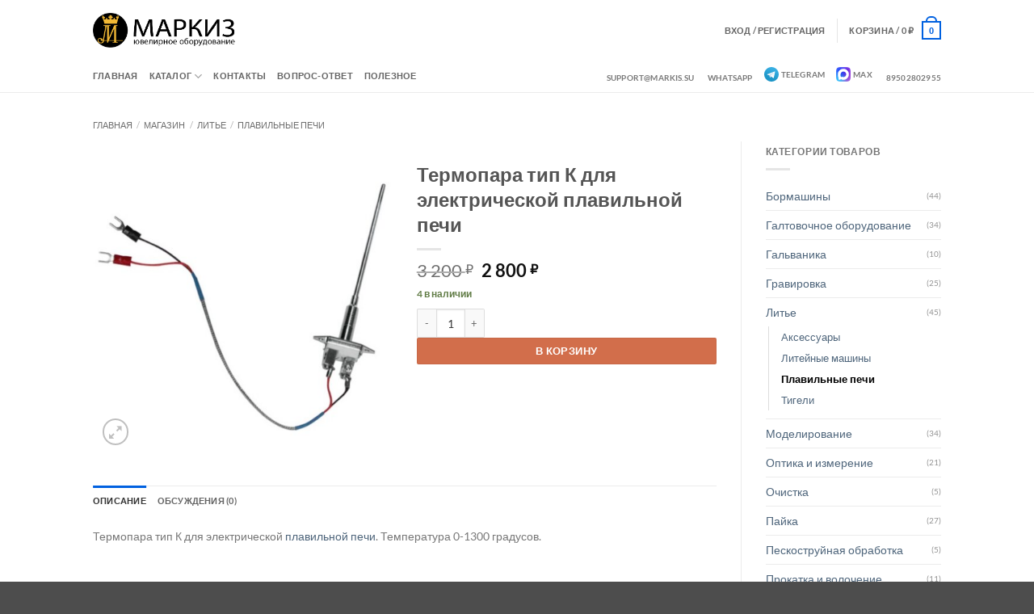

--- FILE ---
content_type: text/html; charset=UTF-8
request_url: https://markis.su/shop/termopara-tip-k-dlya-elektricheskoj-plavilnoj-pechi/
body_size: 36833
content:
<!DOCTYPE html>
<html lang="ru-RU" class="loading-site no-js">
<head>
	<meta charset="UTF-8" />
	<link rel="profile" href="http://gmpg.org/xfn/11" />
	<link rel="pingback" href="https://markis.su/xmlrpc.php" />

	<script>(function(html){html.className = html.className.replace(/\bno-js\b/,'js')})(document.documentElement);</script>
<title>Термопара тип К для электрической плавильной печи | Маркиз ювелирное оборудование</title>
<script id="yookassa-own-payment-methods-head">
window.yookassaOwnPaymentMethods = ["yookassa_epl"];
</script>
<meta name='robots' content='max-image-preview:large' />
<meta name="viewport" content="width=device-width, initial-scale=1" /><script>window._wca = window._wca || [];</script>

<!-- This site is optimized with the Yoast SEO Premium plugin v12.9.1 - https://yoast.com/wordpress/plugins/seo/ -->
<meta name="robots" content="max-snippet:-1, max-image-preview:large, max-video-preview:-1"/>
<link rel="canonical" href="https://markis.su/shop/termopara-tip-k-dlya-elektricheskoj-plavilnoj-pechi/" />
<meta property="og:locale" content="ru_RU" />
<meta property="og:type" content="article" />
<meta property="og:title" content="Термопара тип К для электрической плавильной печи | Маркиз ювелирное оборудование" />
<meta property="og:description" content="Термопара тип К для электрической плавильной печи. Температура 0-1300 градусов." />
<meta property="og:url" content="https://markis.su/shop/termopara-tip-k-dlya-elektricheskoj-plavilnoj-pechi/" />
<meta property="og:site_name" content="Маркиз ювелирное оборудование" />
<meta property="og:image" content="https://markis.su/wp-content/uploads/2023/05/termopara.jpg" />
<meta property="og:image:secure_url" content="https://markis.su/wp-content/uploads/2023/05/termopara.jpg" />
<meta property="og:image:width" content="519" />
<meta property="og:image:height" content="519" />
<script type='application/ld+json' class='yoast-schema-graph yoast-schema-graph--main'>{"@context":"https://schema.org","@graph":[{"@type":"Organization","@id":"https://markis.su/#organization","name":"\u041c\u0430\u0440\u043a\u0438\u0437 \u044e\u0432\u0435\u043b\u0438\u0440\u043d\u043e\u0435 \u043e\u0431\u043e\u0440\u0443\u0434\u043e\u0432\u0430\u043d\u0438\u0435","url":"https://markis.su/","sameAs":[],"logo":{"@type":"ImageObject","@id":"https://markis.su/#logo","url":false,"caption":"\u041c\u0430\u0440\u043a\u0438\u0437 \u044e\u0432\u0435\u043b\u0438\u0440\u043d\u043e\u0435 \u043e\u0431\u043e\u0440\u0443\u0434\u043e\u0432\u0430\u043d\u0438\u0435"},"image":{"@id":"https://markis.su/#logo"}},{"@type":"WebSite","@id":"https://markis.su/#website","url":"https://markis.su/","name":"\u041c\u0430\u0440\u043a\u0438\u0437 \u044e\u0432\u0435\u043b\u0438\u0440\u043d\u043e\u0435 \u043e\u0431\u043e\u0440\u0443\u0434\u043e\u0432\u0430\u043d\u0438\u0435","description":"\u042e\u0432\u0435\u043b\u0438\u0440\u043d\u043e\u0435 \u043e\u0431\u043e\u0440\u0443\u0434\u043e\u0432\u0430\u043d\u0438\u0435 \u0438 \u0438\u043d\u0441\u0442\u0440\u0443\u043c\u0435\u043d\u0442","publisher":{"@id":"https://markis.su/#organization"},"potentialAction":{"@type":"SearchAction","target":"https://markis.su/?s={search_term_string}","query-input":"required name=search_term_string"}},{"@type":"ImageObject","@id":"https://markis.su/shop/termopara-tip-k-dlya-elektricheskoj-plavilnoj-pechi/#primaryimage","url":"https://markis.su/wp-content/uploads/2023/05/termopara.jpg","width":519,"height":519},{"@type":"WebPage","@id":"https://markis.su/shop/termopara-tip-k-dlya-elektricheskoj-plavilnoj-pechi/#webpage","url":"https://markis.su/shop/termopara-tip-k-dlya-elektricheskoj-plavilnoj-pechi/","inLanguage":"ru-RU","name":"\u0422\u0435\u0440\u043c\u043e\u043f\u0430\u0440\u0430 \u0442\u0438\u043f \u041a \u0434\u043b\u044f \u044d\u043b\u0435\u043a\u0442\u0440\u0438\u0447\u0435\u0441\u043a\u043e\u0439 \u043f\u043b\u0430\u0432\u0438\u043b\u044c\u043d\u043e\u0439 \u043f\u0435\u0447\u0438 | \u041c\u0430\u0440\u043a\u0438\u0437 \u044e\u0432\u0435\u043b\u0438\u0440\u043d\u043e\u0435 \u043e\u0431\u043e\u0440\u0443\u0434\u043e\u0432\u0430\u043d\u0438\u0435","isPartOf":{"@id":"https://markis.su/#website"},"primaryImageOfPage":{"@id":"https://markis.su/shop/termopara-tip-k-dlya-elektricheskoj-plavilnoj-pechi/#primaryimage"},"datePublished":"2023-05-21T08:22:57+00:00","dateModified":"2024-07-02T07:14:51+00:00"}]}</script>
<!-- / Yoast SEO Premium plugin. -->

<link rel='dns-prefetch' href='//stats.wp.com' />
<link rel='dns-prefetch' href='//use.fontawesome.com' />
<link rel='dns-prefetch' href='//v0.wordpress.com' />
<link rel='prefetch' href='https://markis.su/wp-content/themes/flatsome/assets/js/flatsome.js?ver=e2eddd6c228105dac048' />
<link rel='prefetch' href='https://markis.su/wp-content/themes/flatsome/assets/js/chunk.slider.js?ver=3.20.4' />
<link rel='prefetch' href='https://markis.su/wp-content/themes/flatsome/assets/js/chunk.popups.js?ver=3.20.4' />
<link rel='prefetch' href='https://markis.su/wp-content/themes/flatsome/assets/js/chunk.tooltips.js?ver=3.20.4' />
<link rel='prefetch' href='https://markis.su/wp-content/themes/flatsome/assets/js/woocommerce.js?ver=1c9be63d628ff7c3ff4c' />
<link rel="alternate" type="application/rss+xml" title="Маркиз ювелирное оборудование &raquo; Лента" href="https://markis.su/feed/" />
<link rel="alternate" type="application/rss+xml" title="Маркиз ювелирное оборудование &raquo; Лента комментариев" href="https://markis.su/comments/feed/" />
<link rel="alternate" type="application/rss+xml" title="Маркиз ювелирное оборудование &raquo; Лента комментариев к &laquo;Термопара тип К для электрической плавильной печи&raquo;" href="https://markis.su/shop/termopara-tip-k-dlya-elektricheskoj-plavilnoj-pechi/feed/" />
<link rel="alternate" title="oEmbed (JSON)" type="application/json+oembed" href="https://markis.su/wp-json/oembed/1.0/embed?url=https%3A%2F%2Fmarkis.su%2Fshop%2Ftermopara-tip-k-dlya-elektricheskoj-plavilnoj-pechi%2F" />
<link rel="alternate" title="oEmbed (XML)" type="text/xml+oembed" href="https://markis.su/wp-json/oembed/1.0/embed?url=https%3A%2F%2Fmarkis.su%2Fshop%2Ftermopara-tip-k-dlya-elektricheskoj-plavilnoj-pechi%2F&#038;format=xml" />
<style id='wp-img-auto-sizes-contain-inline-css' type='text/css'>
img:is([sizes=auto i],[sizes^="auto," i]){contain-intrinsic-size:3000px 1500px}
/*# sourceURL=wp-img-auto-sizes-contain-inline-css */
</style>
<style id='wp-emoji-styles-inline-css' type='text/css'>

	img.wp-smiley, img.emoji {
		display: inline !important;
		border: none !important;
		box-shadow: none !important;
		height: 1em !important;
		width: 1em !important;
		margin: 0 0.07em !important;
		vertical-align: -0.1em !important;
		background: none !important;
		padding: 0 !important;
	}
/*# sourceURL=wp-emoji-styles-inline-css */
</style>
<style id='wp-block-library-inline-css' type='text/css'>
:root{--wp-block-synced-color:#7a00df;--wp-block-synced-color--rgb:122,0,223;--wp-bound-block-color:var(--wp-block-synced-color);--wp-editor-canvas-background:#ddd;--wp-admin-theme-color:#007cba;--wp-admin-theme-color--rgb:0,124,186;--wp-admin-theme-color-darker-10:#006ba1;--wp-admin-theme-color-darker-10--rgb:0,107,160.5;--wp-admin-theme-color-darker-20:#005a87;--wp-admin-theme-color-darker-20--rgb:0,90,135;--wp-admin-border-width-focus:2px}@media (min-resolution:192dpi){:root{--wp-admin-border-width-focus:1.5px}}.wp-element-button{cursor:pointer}:root .has-very-light-gray-background-color{background-color:#eee}:root .has-very-dark-gray-background-color{background-color:#313131}:root .has-very-light-gray-color{color:#eee}:root .has-very-dark-gray-color{color:#313131}:root .has-vivid-green-cyan-to-vivid-cyan-blue-gradient-background{background:linear-gradient(135deg,#00d084,#0693e3)}:root .has-purple-crush-gradient-background{background:linear-gradient(135deg,#34e2e4,#4721fb 50%,#ab1dfe)}:root .has-hazy-dawn-gradient-background{background:linear-gradient(135deg,#faaca8,#dad0ec)}:root .has-subdued-olive-gradient-background{background:linear-gradient(135deg,#fafae1,#67a671)}:root .has-atomic-cream-gradient-background{background:linear-gradient(135deg,#fdd79a,#004a59)}:root .has-nightshade-gradient-background{background:linear-gradient(135deg,#330968,#31cdcf)}:root .has-midnight-gradient-background{background:linear-gradient(135deg,#020381,#2874fc)}:root{--wp--preset--font-size--normal:16px;--wp--preset--font-size--huge:42px}.has-regular-font-size{font-size:1em}.has-larger-font-size{font-size:2.625em}.has-normal-font-size{font-size:var(--wp--preset--font-size--normal)}.has-huge-font-size{font-size:var(--wp--preset--font-size--huge)}.has-text-align-center{text-align:center}.has-text-align-left{text-align:left}.has-text-align-right{text-align:right}.has-fit-text{white-space:nowrap!important}#end-resizable-editor-section{display:none}.aligncenter{clear:both}.items-justified-left{justify-content:flex-start}.items-justified-center{justify-content:center}.items-justified-right{justify-content:flex-end}.items-justified-space-between{justify-content:space-between}.screen-reader-text{border:0;clip-path:inset(50%);height:1px;margin:-1px;overflow:hidden;padding:0;position:absolute;width:1px;word-wrap:normal!important}.screen-reader-text:focus{background-color:#ddd;clip-path:none;color:#444;display:block;font-size:1em;height:auto;left:5px;line-height:normal;padding:15px 23px 14px;text-decoration:none;top:5px;width:auto;z-index:100000}html :where(.has-border-color){border-style:solid}html :where([style*=border-top-color]){border-top-style:solid}html :where([style*=border-right-color]){border-right-style:solid}html :where([style*=border-bottom-color]){border-bottom-style:solid}html :where([style*=border-left-color]){border-left-style:solid}html :where([style*=border-width]){border-style:solid}html :where([style*=border-top-width]){border-top-style:solid}html :where([style*=border-right-width]){border-right-style:solid}html :where([style*=border-bottom-width]){border-bottom-style:solid}html :where([style*=border-left-width]){border-left-style:solid}html :where(img[class*=wp-image-]){height:auto;max-width:100%}:where(figure){margin:0 0 1em}html :where(.is-position-sticky){--wp-admin--admin-bar--position-offset:var(--wp-admin--admin-bar--height,0px)}@media screen and (max-width:600px){html :where(.is-position-sticky){--wp-admin--admin-bar--position-offset:0px}}

/*# sourceURL=wp-block-library-inline-css */
</style><link rel='stylesheet' id='wc-blocks-style-css' href='https://markis.su/wp-content/plugins/woocommerce/assets/client/blocks/wc-blocks.css?ver=wc-10.4.3' type='text/css' media='all' />
<style id='global-styles-inline-css' type='text/css'>
:root{--wp--preset--aspect-ratio--square: 1;--wp--preset--aspect-ratio--4-3: 4/3;--wp--preset--aspect-ratio--3-4: 3/4;--wp--preset--aspect-ratio--3-2: 3/2;--wp--preset--aspect-ratio--2-3: 2/3;--wp--preset--aspect-ratio--16-9: 16/9;--wp--preset--aspect-ratio--9-16: 9/16;--wp--preset--color--black: #000000;--wp--preset--color--cyan-bluish-gray: #abb8c3;--wp--preset--color--white: #ffffff;--wp--preset--color--pale-pink: #f78da7;--wp--preset--color--vivid-red: #cf2e2e;--wp--preset--color--luminous-vivid-orange: #ff6900;--wp--preset--color--luminous-vivid-amber: #fcb900;--wp--preset--color--light-green-cyan: #7bdcb5;--wp--preset--color--vivid-green-cyan: #00d084;--wp--preset--color--pale-cyan-blue: #8ed1fc;--wp--preset--color--vivid-cyan-blue: #0693e3;--wp--preset--color--vivid-purple: #9b51e0;--wp--preset--color--primary: #0061e0;--wp--preset--color--secondary: #d26e4b;--wp--preset--color--success: #627D47;--wp--preset--color--alert: #b20000;--wp--preset--gradient--vivid-cyan-blue-to-vivid-purple: linear-gradient(135deg,rgb(6,147,227) 0%,rgb(155,81,224) 100%);--wp--preset--gradient--light-green-cyan-to-vivid-green-cyan: linear-gradient(135deg,rgb(122,220,180) 0%,rgb(0,208,130) 100%);--wp--preset--gradient--luminous-vivid-amber-to-luminous-vivid-orange: linear-gradient(135deg,rgb(252,185,0) 0%,rgb(255,105,0) 100%);--wp--preset--gradient--luminous-vivid-orange-to-vivid-red: linear-gradient(135deg,rgb(255,105,0) 0%,rgb(207,46,46) 100%);--wp--preset--gradient--very-light-gray-to-cyan-bluish-gray: linear-gradient(135deg,rgb(238,238,238) 0%,rgb(169,184,195) 100%);--wp--preset--gradient--cool-to-warm-spectrum: linear-gradient(135deg,rgb(74,234,220) 0%,rgb(151,120,209) 20%,rgb(207,42,186) 40%,rgb(238,44,130) 60%,rgb(251,105,98) 80%,rgb(254,248,76) 100%);--wp--preset--gradient--blush-light-purple: linear-gradient(135deg,rgb(255,206,236) 0%,rgb(152,150,240) 100%);--wp--preset--gradient--blush-bordeaux: linear-gradient(135deg,rgb(254,205,165) 0%,rgb(254,45,45) 50%,rgb(107,0,62) 100%);--wp--preset--gradient--luminous-dusk: linear-gradient(135deg,rgb(255,203,112) 0%,rgb(199,81,192) 50%,rgb(65,88,208) 100%);--wp--preset--gradient--pale-ocean: linear-gradient(135deg,rgb(255,245,203) 0%,rgb(182,227,212) 50%,rgb(51,167,181) 100%);--wp--preset--gradient--electric-grass: linear-gradient(135deg,rgb(202,248,128) 0%,rgb(113,206,126) 100%);--wp--preset--gradient--midnight: linear-gradient(135deg,rgb(2,3,129) 0%,rgb(40,116,252) 100%);--wp--preset--font-size--small: 13px;--wp--preset--font-size--medium: 20px;--wp--preset--font-size--large: 36px;--wp--preset--font-size--x-large: 42px;--wp--preset--spacing--20: 0.44rem;--wp--preset--spacing--30: 0.67rem;--wp--preset--spacing--40: 1rem;--wp--preset--spacing--50: 1.5rem;--wp--preset--spacing--60: 2.25rem;--wp--preset--spacing--70: 3.38rem;--wp--preset--spacing--80: 5.06rem;--wp--preset--shadow--natural: 6px 6px 9px rgba(0, 0, 0, 0.2);--wp--preset--shadow--deep: 12px 12px 50px rgba(0, 0, 0, 0.4);--wp--preset--shadow--sharp: 6px 6px 0px rgba(0, 0, 0, 0.2);--wp--preset--shadow--outlined: 6px 6px 0px -3px rgb(255, 255, 255), 6px 6px rgb(0, 0, 0);--wp--preset--shadow--crisp: 6px 6px 0px rgb(0, 0, 0);}:where(body) { margin: 0; }.wp-site-blocks > .alignleft { float: left; margin-right: 2em; }.wp-site-blocks > .alignright { float: right; margin-left: 2em; }.wp-site-blocks > .aligncenter { justify-content: center; margin-left: auto; margin-right: auto; }:where(.is-layout-flex){gap: 0.5em;}:where(.is-layout-grid){gap: 0.5em;}.is-layout-flow > .alignleft{float: left;margin-inline-start: 0;margin-inline-end: 2em;}.is-layout-flow > .alignright{float: right;margin-inline-start: 2em;margin-inline-end: 0;}.is-layout-flow > .aligncenter{margin-left: auto !important;margin-right: auto !important;}.is-layout-constrained > .alignleft{float: left;margin-inline-start: 0;margin-inline-end: 2em;}.is-layout-constrained > .alignright{float: right;margin-inline-start: 2em;margin-inline-end: 0;}.is-layout-constrained > .aligncenter{margin-left: auto !important;margin-right: auto !important;}.is-layout-constrained > :where(:not(.alignleft):not(.alignright):not(.alignfull)){margin-left: auto !important;margin-right: auto !important;}body .is-layout-flex{display: flex;}.is-layout-flex{flex-wrap: wrap;align-items: center;}.is-layout-flex > :is(*, div){margin: 0;}body .is-layout-grid{display: grid;}.is-layout-grid > :is(*, div){margin: 0;}body{padding-top: 0px;padding-right: 0px;padding-bottom: 0px;padding-left: 0px;}a:where(:not(.wp-element-button)){text-decoration: none;}:root :where(.wp-element-button, .wp-block-button__link){background-color: #32373c;border-width: 0;color: #fff;font-family: inherit;font-size: inherit;font-style: inherit;font-weight: inherit;letter-spacing: inherit;line-height: inherit;padding-top: calc(0.667em + 2px);padding-right: calc(1.333em + 2px);padding-bottom: calc(0.667em + 2px);padding-left: calc(1.333em + 2px);text-decoration: none;text-transform: inherit;}.has-black-color{color: var(--wp--preset--color--black) !important;}.has-cyan-bluish-gray-color{color: var(--wp--preset--color--cyan-bluish-gray) !important;}.has-white-color{color: var(--wp--preset--color--white) !important;}.has-pale-pink-color{color: var(--wp--preset--color--pale-pink) !important;}.has-vivid-red-color{color: var(--wp--preset--color--vivid-red) !important;}.has-luminous-vivid-orange-color{color: var(--wp--preset--color--luminous-vivid-orange) !important;}.has-luminous-vivid-amber-color{color: var(--wp--preset--color--luminous-vivid-amber) !important;}.has-light-green-cyan-color{color: var(--wp--preset--color--light-green-cyan) !important;}.has-vivid-green-cyan-color{color: var(--wp--preset--color--vivid-green-cyan) !important;}.has-pale-cyan-blue-color{color: var(--wp--preset--color--pale-cyan-blue) !important;}.has-vivid-cyan-blue-color{color: var(--wp--preset--color--vivid-cyan-blue) !important;}.has-vivid-purple-color{color: var(--wp--preset--color--vivid-purple) !important;}.has-primary-color{color: var(--wp--preset--color--primary) !important;}.has-secondary-color{color: var(--wp--preset--color--secondary) !important;}.has-success-color{color: var(--wp--preset--color--success) !important;}.has-alert-color{color: var(--wp--preset--color--alert) !important;}.has-black-background-color{background-color: var(--wp--preset--color--black) !important;}.has-cyan-bluish-gray-background-color{background-color: var(--wp--preset--color--cyan-bluish-gray) !important;}.has-white-background-color{background-color: var(--wp--preset--color--white) !important;}.has-pale-pink-background-color{background-color: var(--wp--preset--color--pale-pink) !important;}.has-vivid-red-background-color{background-color: var(--wp--preset--color--vivid-red) !important;}.has-luminous-vivid-orange-background-color{background-color: var(--wp--preset--color--luminous-vivid-orange) !important;}.has-luminous-vivid-amber-background-color{background-color: var(--wp--preset--color--luminous-vivid-amber) !important;}.has-light-green-cyan-background-color{background-color: var(--wp--preset--color--light-green-cyan) !important;}.has-vivid-green-cyan-background-color{background-color: var(--wp--preset--color--vivid-green-cyan) !important;}.has-pale-cyan-blue-background-color{background-color: var(--wp--preset--color--pale-cyan-blue) !important;}.has-vivid-cyan-blue-background-color{background-color: var(--wp--preset--color--vivid-cyan-blue) !important;}.has-vivid-purple-background-color{background-color: var(--wp--preset--color--vivid-purple) !important;}.has-primary-background-color{background-color: var(--wp--preset--color--primary) !important;}.has-secondary-background-color{background-color: var(--wp--preset--color--secondary) !important;}.has-success-background-color{background-color: var(--wp--preset--color--success) !important;}.has-alert-background-color{background-color: var(--wp--preset--color--alert) !important;}.has-black-border-color{border-color: var(--wp--preset--color--black) !important;}.has-cyan-bluish-gray-border-color{border-color: var(--wp--preset--color--cyan-bluish-gray) !important;}.has-white-border-color{border-color: var(--wp--preset--color--white) !important;}.has-pale-pink-border-color{border-color: var(--wp--preset--color--pale-pink) !important;}.has-vivid-red-border-color{border-color: var(--wp--preset--color--vivid-red) !important;}.has-luminous-vivid-orange-border-color{border-color: var(--wp--preset--color--luminous-vivid-orange) !important;}.has-luminous-vivid-amber-border-color{border-color: var(--wp--preset--color--luminous-vivid-amber) !important;}.has-light-green-cyan-border-color{border-color: var(--wp--preset--color--light-green-cyan) !important;}.has-vivid-green-cyan-border-color{border-color: var(--wp--preset--color--vivid-green-cyan) !important;}.has-pale-cyan-blue-border-color{border-color: var(--wp--preset--color--pale-cyan-blue) !important;}.has-vivid-cyan-blue-border-color{border-color: var(--wp--preset--color--vivid-cyan-blue) !important;}.has-vivid-purple-border-color{border-color: var(--wp--preset--color--vivid-purple) !important;}.has-primary-border-color{border-color: var(--wp--preset--color--primary) !important;}.has-secondary-border-color{border-color: var(--wp--preset--color--secondary) !important;}.has-success-border-color{border-color: var(--wp--preset--color--success) !important;}.has-alert-border-color{border-color: var(--wp--preset--color--alert) !important;}.has-vivid-cyan-blue-to-vivid-purple-gradient-background{background: var(--wp--preset--gradient--vivid-cyan-blue-to-vivid-purple) !important;}.has-light-green-cyan-to-vivid-green-cyan-gradient-background{background: var(--wp--preset--gradient--light-green-cyan-to-vivid-green-cyan) !important;}.has-luminous-vivid-amber-to-luminous-vivid-orange-gradient-background{background: var(--wp--preset--gradient--luminous-vivid-amber-to-luminous-vivid-orange) !important;}.has-luminous-vivid-orange-to-vivid-red-gradient-background{background: var(--wp--preset--gradient--luminous-vivid-orange-to-vivid-red) !important;}.has-very-light-gray-to-cyan-bluish-gray-gradient-background{background: var(--wp--preset--gradient--very-light-gray-to-cyan-bluish-gray) !important;}.has-cool-to-warm-spectrum-gradient-background{background: var(--wp--preset--gradient--cool-to-warm-spectrum) !important;}.has-blush-light-purple-gradient-background{background: var(--wp--preset--gradient--blush-light-purple) !important;}.has-blush-bordeaux-gradient-background{background: var(--wp--preset--gradient--blush-bordeaux) !important;}.has-luminous-dusk-gradient-background{background: var(--wp--preset--gradient--luminous-dusk) !important;}.has-pale-ocean-gradient-background{background: var(--wp--preset--gradient--pale-ocean) !important;}.has-electric-grass-gradient-background{background: var(--wp--preset--gradient--electric-grass) !important;}.has-midnight-gradient-background{background: var(--wp--preset--gradient--midnight) !important;}.has-small-font-size{font-size: var(--wp--preset--font-size--small) !important;}.has-medium-font-size{font-size: var(--wp--preset--font-size--medium) !important;}.has-large-font-size{font-size: var(--wp--preset--font-size--large) !important;}.has-x-large-font-size{font-size: var(--wp--preset--font-size--x-large) !important;}
/*# sourceURL=global-styles-inline-css */
</style>

<link rel='stylesheet' id='cptch_stylesheet-css' href='https://markis.su/wp-content/plugins/captcha-pro/css/front_end_style.css?ver=pro-5.2.7' type='text/css' media='all' />
<link rel='stylesheet' id='dashicons-css' href='https://markis.su/wp-includes/css/dashicons.min.css?ver=6.9' type='text/css' media='all' />
<style id='dashicons-inline-css' type='text/css'>
[data-font="Dashicons"]:before {font-family: 'Dashicons' !important;content: attr(data-icon) !important;speak: none !important;font-weight: normal !important;font-variant: normal !important;text-transform: none !important;line-height: 1 !important;font-style: normal !important;-webkit-font-smoothing: antialiased !important;-moz-osx-font-smoothing: grayscale !important;}
/*# sourceURL=dashicons-inline-css */
</style>
<link rel='stylesheet' id='cptch_desktop_style-css' href='https://markis.su/wp-content/plugins/captcha-pro/css/desktop_style.css?ver=pro-5.2.7' type='text/css' media='all' />
<link rel='stylesheet' id='contact-form-7-css' href='https://markis.su/wp-content/plugins/contact-form-7/includes/css/styles.css?ver=6.1.4' type='text/css' media='all' />
<link rel='stylesheet' id='styles-css' href='https://markis.su/wp-content/plugins/gldsmth-cross-sells-after-add-to-cart-button/css/styles.css?ver=1.0' type='text/css' media='all' />
<link rel='stylesheet' id='gldsmth-live-search-style-css' href='https://markis.su/wp-content/plugins/gldsmth-live-search-fuse/./build/style-index.css?ver=e96381a447dbfccfb2ea' type='text/css' media='all' />
<link rel='stylesheet' id='gldsmth-style-css' href='https://markis.su/wp-content/plugins/gldsmth-notify-when-in-stock/css/style.css?ver=1.0' type='text/css' media='all' />
<link rel='stylesheet' id='photoswipe-css' href='https://markis.su/wp-content/plugins/woocommerce/assets/css/photoswipe/photoswipe.min.css?ver=10.4.3' type='text/css' media='all' />
<link rel='stylesheet' id='photoswipe-default-skin-css' href='https://markis.su/wp-content/plugins/woocommerce/assets/css/photoswipe/default-skin/default-skin.min.css?ver=10.4.3' type='text/css' media='all' />
<style id='woocommerce-inline-inline-css' type='text/css'>
.woocommerce form .form-row .required { visibility: visible; }
/*# sourceURL=woocommerce-inline-inline-css */
</style>
<link rel='stylesheet' id='wc-product-reviews-pro-frontend-css' href='https://markis.su/wp-content/plugins/woocommerce-product-reviews-pro/assets/css/frontend/wc-product-reviews-pro-frontend.min.css?ver=1.20.2' type='text/css' media='all' />
<link rel='stylesheet' id='flatsome-swatches-frontend-css' href='https://markis.su/wp-content/themes/flatsome/assets/css/extensions/flatsome-swatches-frontend.css?ver=3.20.4' type='text/css' media='all' />
<link rel='stylesheet' id='ywpo-frontend-css' href='https://markis.su/wp-content/plugins/yith-woocommerce-pre-order-premium-new/assets/css/ywpo-frontend.css?ver=2.23.2' type='text/css' media='all' />
<link rel='stylesheet' id='bfa-font-awesome-css' href='https://use.fontawesome.com/releases/v5.15.4/css/all.css?ver=2.0.3' type='text/css' media='all' />
<link rel='stylesheet' id='bfa-font-awesome-v4-shim-css' href='https://use.fontawesome.com/releases/v5.15.4/css/v4-shims.css?ver=2.0.3' type='text/css' media='all' />
<style id='bfa-font-awesome-v4-shim-inline-css' type='text/css'>

			@font-face {
				font-family: 'FontAwesome';
				src: url('https://use.fontawesome.com/releases/v5.15.4/webfonts/fa-brands-400.eot'),
				url('https://use.fontawesome.com/releases/v5.15.4/webfonts/fa-brands-400.eot?#iefix') format('embedded-opentype'),
				url('https://use.fontawesome.com/releases/v5.15.4/webfonts/fa-brands-400.woff2') format('woff2'),
				url('https://use.fontawesome.com/releases/v5.15.4/webfonts/fa-brands-400.woff') format('woff'),
				url('https://use.fontawesome.com/releases/v5.15.4/webfonts/fa-brands-400.ttf') format('truetype'),
				url('https://use.fontawesome.com/releases/v5.15.4/webfonts/fa-brands-400.svg#fontawesome') format('svg');
			}

			@font-face {
				font-family: 'FontAwesome';
				src: url('https://use.fontawesome.com/releases/v5.15.4/webfonts/fa-solid-900.eot'),
				url('https://use.fontawesome.com/releases/v5.15.4/webfonts/fa-solid-900.eot?#iefix') format('embedded-opentype'),
				url('https://use.fontawesome.com/releases/v5.15.4/webfonts/fa-solid-900.woff2') format('woff2'),
				url('https://use.fontawesome.com/releases/v5.15.4/webfonts/fa-solid-900.woff') format('woff'),
				url('https://use.fontawesome.com/releases/v5.15.4/webfonts/fa-solid-900.ttf') format('truetype'),
				url('https://use.fontawesome.com/releases/v5.15.4/webfonts/fa-solid-900.svg#fontawesome') format('svg');
			}

			@font-face {
				font-family: 'FontAwesome';
				src: url('https://use.fontawesome.com/releases/v5.15.4/webfonts/fa-regular-400.eot'),
				url('https://use.fontawesome.com/releases/v5.15.4/webfonts/fa-regular-400.eot?#iefix') format('embedded-opentype'),
				url('https://use.fontawesome.com/releases/v5.15.4/webfonts/fa-regular-400.woff2') format('woff2'),
				url('https://use.fontawesome.com/releases/v5.15.4/webfonts/fa-regular-400.woff') format('woff'),
				url('https://use.fontawesome.com/releases/v5.15.4/webfonts/fa-regular-400.ttf') format('truetype'),
				url('https://use.fontawesome.com/releases/v5.15.4/webfonts/fa-regular-400.svg#fontawesome') format('svg');
				unicode-range: U+F004-F005,U+F007,U+F017,U+F022,U+F024,U+F02E,U+F03E,U+F044,U+F057-F059,U+F06E,U+F070,U+F075,U+F07B-F07C,U+F080,U+F086,U+F089,U+F094,U+F09D,U+F0A0,U+F0A4-F0A7,U+F0C5,U+F0C7-F0C8,U+F0E0,U+F0EB,U+F0F3,U+F0F8,U+F0FE,U+F111,U+F118-F11A,U+F11C,U+F133,U+F144,U+F146,U+F14A,U+F14D-F14E,U+F150-F152,U+F15B-F15C,U+F164-F165,U+F185-F186,U+F191-F192,U+F1AD,U+F1C1-F1C9,U+F1CD,U+F1D8,U+F1E3,U+F1EA,U+F1F6,U+F1F9,U+F20A,U+F247-F249,U+F24D,U+F254-F25B,U+F25D,U+F267,U+F271-F274,U+F279,U+F28B,U+F28D,U+F2B5-F2B6,U+F2B9,U+F2BB,U+F2BD,U+F2C1-F2C2,U+F2D0,U+F2D2,U+F2DC,U+F2ED,U+F328,U+F358-F35B,U+F3A5,U+F3D1,U+F410,U+F4AD;
			}
		
/*# sourceURL=bfa-font-awesome-v4-shim-inline-css */
</style>
<link rel='stylesheet' id='flatsome-main-css' href='https://markis.su/wp-content/themes/flatsome/assets/css/flatsome.css?ver=3.20.4' type='text/css' media='all' />
<style id='flatsome-main-inline-css' type='text/css'>
@font-face {
				font-family: "fl-icons";
				font-display: block;
				src: url(https://markis.su/wp-content/themes/flatsome/assets/css/icons/fl-icons.eot?v=3.20.4);
				src:
					url(https://markis.su/wp-content/themes/flatsome/assets/css/icons/fl-icons.eot#iefix?v=3.20.4) format("embedded-opentype"),
					url(https://markis.su/wp-content/themes/flatsome/assets/css/icons/fl-icons.woff2?v=3.20.4) format("woff2"),
					url(https://markis.su/wp-content/themes/flatsome/assets/css/icons/fl-icons.ttf?v=3.20.4) format("truetype"),
					url(https://markis.su/wp-content/themes/flatsome/assets/css/icons/fl-icons.woff?v=3.20.4) format("woff"),
					url(https://markis.su/wp-content/themes/flatsome/assets/css/icons/fl-icons.svg?v=3.20.4#fl-icons) format("svg");
			}
/*# sourceURL=flatsome-main-inline-css */
</style>
<link rel='stylesheet' id='flatsome-shop-css' href='https://markis.su/wp-content/themes/flatsome/assets/css/flatsome-shop.css?ver=3.20.4' type='text/css' media='all' />
<link rel='stylesheet' id='flatsome-style-css' href='https://markis.su/wp-content/themes/flatsome/style.css?ver=3.20.4' type='text/css' media='all' />
<script type="text/javascript" src="https://markis.su/wp-includes/js/jquery/jquery.min.js?ver=3.7.1" id="jquery-core-js"></script>
<script type="text/javascript" src="https://markis.su/wp-includes/js/jquery/jquery-migrate.min.js?ver=3.4.1" id="jquery-migrate-js"></script>
<script type="text/javascript" src="https://markis.su/wp-content/plugins/woocommerce/assets/js/jquery-blockui/jquery.blockUI.min.js?ver=2.7.0-wc.10.4.3" id="wc-jquery-blockui-js" data-wp-strategy="defer"></script>
<script type="text/javascript" id="wc-add-to-cart-js-extra">
/* <![CDATA[ */
var wc_add_to_cart_params = {"ajax_url":"/wp-admin/admin-ajax.php","wc_ajax_url":"/?wc-ajax=%%endpoint%%","i18n_view_cart":"\u041f\u0440\u043e\u0441\u043c\u043e\u0442\u0440 \u043a\u043e\u0440\u0437\u0438\u043d\u044b","cart_url":"","is_cart":"","cart_redirect_after_add":"no"};
//# sourceURL=wc-add-to-cart-js-extra
/* ]]> */
</script>
<script type="text/javascript" src="https://markis.su/wp-content/plugins/woocommerce/assets/js/frontend/add-to-cart.min.js?ver=10.4.3" id="wc-add-to-cart-js" defer="defer" data-wp-strategy="defer"></script>
<script type="text/javascript" src="https://markis.su/wp-content/plugins/woocommerce/assets/js/photoswipe/photoswipe.min.js?ver=4.1.1-wc.10.4.3" id="wc-photoswipe-js" defer="defer" data-wp-strategy="defer"></script>
<script type="text/javascript" src="https://markis.su/wp-content/plugins/woocommerce/assets/js/photoswipe/photoswipe-ui-default.min.js?ver=4.1.1-wc.10.4.3" id="wc-photoswipe-ui-default-js" defer="defer" data-wp-strategy="defer"></script>
<script type="text/javascript" id="wc-single-product-js-extra">
/* <![CDATA[ */
var wc_single_product_params = {"i18n_required_rating_text":"\u041f\u043e\u0436\u0430\u043b\u0443\u0439\u0441\u0442\u0430, \u043f\u043e\u0441\u0442\u0430\u0432\u044c\u0442\u0435 \u043e\u0446\u0435\u043d\u043a\u0443","i18n_rating_options":["1 \u0438\u0437 5 \u0437\u0432\u0451\u0437\u0434","2 \u0438\u0437 5 \u0437\u0432\u0451\u0437\u0434","3 \u0438\u0437 5 \u0437\u0432\u0451\u0437\u0434","4 \u0438\u0437 5 \u0437\u0432\u0451\u0437\u0434","5 \u0438\u0437 5 \u0437\u0432\u0451\u0437\u0434"],"i18n_product_gallery_trigger_text":"\u041f\u0440\u043e\u0441\u043c\u043e\u0442\u0440 \u0433\u0430\u043b\u0435\u0440\u0435\u0438 \u0438\u0437\u043e\u0431\u0440\u0430\u0436\u0435\u043d\u0438\u0439 \u0432 \u043f\u043e\u043b\u043d\u043e\u044d\u043a\u0440\u0430\u043d\u043d\u043e\u043c \u0440\u0435\u0436\u0438\u043c\u0435","review_rating_required":"yes","flexslider":{"rtl":false,"animation":"slide","smoothHeight":true,"directionNav":false,"controlNav":"thumbnails","slideshow":false,"animationSpeed":500,"animationLoop":false,"allowOneSlide":false},"zoom_enabled":"","zoom_options":[],"photoswipe_enabled":"1","photoswipe_options":{"shareEl":false,"closeOnScroll":false,"history":false,"hideAnimationDuration":0,"showAnimationDuration":0},"flexslider_enabled":""};
//# sourceURL=wc-single-product-js-extra
/* ]]> */
</script>
<script type="text/javascript" src="https://markis.su/wp-content/plugins/woocommerce/assets/js/frontend/single-product.min.js?ver=10.4.3" id="wc-single-product-js" defer="defer" data-wp-strategy="defer"></script>
<script type="text/javascript" src="https://markis.su/wp-content/plugins/woocommerce/assets/js/js-cookie/js.cookie.min.js?ver=2.1.4-wc.10.4.3" id="wc-js-cookie-js" data-wp-strategy="defer"></script>
<script type="text/javascript" src="https://markis.su/wp-content/plugins/woocommerce/assets/js/dompurify/purify.min.js?ver=10.4.3" id="wc-dompurify-js" data-wp-strategy="defer"></script>
<script type="text/javascript" src="https://markis.su/wp-content/plugins/woocommerce/assets/js/jquery-tiptip/jquery.tipTip.min.js?ver=10.4.3" id="wc-jquery-tiptip-js" data-wp-strategy="defer"></script>
<script type="text/javascript" id="wc-product-reviews-pro-frontend-js-extra">
/* <![CDATA[ */
var wc_product_reviews_pro = {"is_user_logged_in":"","user_id":"0","comment_registration":"","product_id":"44264","ajax_url":"https://markis.su/wp-admin/admin-ajax.php","nonce":"ffc60b1ce8","comment_type":null,"file_size_max":"524288000","i18n":{"loading":"\u0417\u0430\u0433\u0440\u0443\u0437\u043a\u0430\u2026","attach_a_photo":"\u041f\u0440\u0438\u043a\u0440\u0435\u043f\u0438\u0442\u044c \u0444\u043e\u0442\u043e","attach_a_video":"\u041f\u0440\u0438\u043a\u0440\u0435\u043f\u0438\u0442\u044c \u0432\u0438\u0434\u0435\u043e","attach_photo_url":"\u0418\u043b\u0438 \u043f\u0440\u0438\u043a\u0440\u0435\u043f\u0438\u0442\u044c \u0444\u043e\u0442\u043e \u0441 \u0434\u0440\u0443\u0433\u043e\u0433\u043e \u0441\u0430\u0439\u0442\u0430?","attach_photo_file":"\u0418\u043b\u0438 \u043f\u0440\u0438\u043a\u0440\u0435\u043f\u0438\u0442\u044c \u0444\u043e\u0442\u043e \u0441 \u0412\u0430\u0448\u0435\u0433\u043e \u043a\u043e\u043c\u043f\u044c\u044e\u0442\u0435\u0440\u0430?","attach_video_url":"\u0418\u043b\u0438 \u043f\u0440\u0438\u043a\u0440\u0435\u043f\u0438\u0442\u044c \u0432\u0438\u0434\u0435\u043e \u0441 \u0434\u0440\u0443\u0433\u043e\u0433\u043e \u0441\u0430\u0439\u0442\u0430?","attach_video_file":"\u0418\u043b\u0438 \u043f\u0440\u0438\u043a\u0440\u0435\u043f\u0438\u0442\u044c \u0432\u0438\u0434\u0435\u043e \u0441 \u0412\u0430\u0448\u0435\u0433\u043e \u043a\u043e\u043c\u043f\u044c\u044e\u0442\u0435\u0440\u0430?","flag_failed":"\u041d\u0435\u0432\u043e\u0437\u043c\u043e\u0436\u043d\u043e \u043e\u0442\u043c\u0435\u0442\u0438\u0442\u044c \u0434\u0430\u043d\u043d\u044b\u0439 \u043e\u0442\u0437\u044b\u0432. \u041f\u043e\u0436\u0430\u043b\u0443\u0439\u0441\u0442\u0430, \u043f\u043e\u043f\u0440\u043e\u0431\u0443\u0439\u0442\u0435 \u043f\u043e\u0437\u0436\u0435.","subscribe_failed":"\u0412\u043e\u0437\u043d\u0438\u043a\u043b\u0430 \u043e\u0448\u0438\u0431\u043a\u0430, \u0438\u0437-\u0437\u0430 \u0447\u0435\u0433\u043e \u0412\u0430\u0448 \u0437\u0430\u043f\u0440\u043e\u0441 \u043d\u0435 \u043c\u043e\u0436\u0435\u0442 \u0431\u044b\u0442\u044c \u043e\u0431\u0440\u0430\u0431\u043e\u0442\u0430\u043d.","vote_failed":"\u0412\u0430\u0448 \u0433\u043e\u043b\u043e\u0441 \u043d\u0435 \u043c\u043e\u0436\u0435\u0442 \u0431\u044b\u0442\u044c \u0437\u0430\u0441\u0447\u0438\u0442\u0430\u043d. \u041f\u043e\u0436\u0430\u043b\u0443\u0439\u0441\u0442\u0430, \u043f\u043e\u043f\u0440\u043e\u0431\u0443\u0439\u0442\u0435 \u043f\u043e\u0437\u0436\u0435.","comment_karma":"%1$d \u0438\u0437 %2$d \u0441\u0447\u0438\u0442\u0430\u044e\u0442 \u044d\u0442\u043e \u043f\u043e\u043b\u0435\u0437\u043d\u044b\u043c","error_attach_file":"\u041f\u043e\u0436\u0430\u043b\u0443\u0439\u0441\u0442\u0430, \u043f\u0440\u0438\u043a\u0440\u0435\u043f\u0438\u0442\u0435 \u0444\u0430\u0439\u043b.","error_required":"\u042d\u0442\u043e \u043e\u0431\u044f\u0437\u0430\u0442\u0435\u043b\u044c\u043d\u043e\u0435 \u043f\u043e\u043b\u0435.","error_too_short":"\u041f\u043e\u0436\u0430\u043b\u0443\u0439\u0441\u0442\u0430, \u0432\u0432\u0435\u0434\u0438\u0442\u0435 \u043a\u0430\u043a \u043c\u0438\u043d\u0438\u043c\u0443\u043c %d \u0441\u043b\u043e\u0432.","error_too_long":"\u041f\u043e\u0436\u0430\u043b\u0443\u0439\u0441\u0442\u0430, \u0432\u0432\u0435\u0434\u0438\u0442\u0435 \u043c\u0435\u043d\u044c\u0448\u0435 %d \u0441\u043b\u043e\u0432.","error_file_not_allowed":"\u041f\u0440\u0438\u043d\u0438\u043c\u0430\u044e\u0442\u0441\u044f \u0442\u043e\u043b\u044c\u043a\u043e \u0444\u0430\u0439\u043b\u044b \u0442\u0438\u043f\u0430 jpg, png, gif, bmp \u0438 tiff","error_file_size_max":"\u0424\u0430\u0439\u043b \u0441\u043b\u0438\u0448\u043a\u043e\u043c \u0431\u043e\u043b\u044c\u0448\u043e\u0439. \u0420\u0430\u0437\u043c\u0435\u0440 \u0434\u043e\u043b\u0436\u0435\u043d \u0431\u044b\u0442\u044c \u043c\u0435\u043d\u044c\u0448\u0435 500 \u041c\u0411.","error_login_signup":"\u0412\u043e\u0437\u043d\u0438\u043a\u043b\u0430 \u043e\u0448\u0438\u0431\u043a\u0430. \u041f\u043e\u0436\u0430\u043b\u0443\u0439\u0441\u0442\u0430, \u043f\u043e\u043f\u0440\u043e\u0431\u0443\u0439\u0442\u0435 \u0441\u043d\u043e\u0432\u0430.","remove_attachment":"\u0423\u0434\u0430\u043b\u0438\u0442\u044c \u0432\u043b\u043e\u0436\u0435\u043d\u0438\u0435","review_update_confirmation":"\u041f\u043e\u0433\u043e\u0434\u0438\u0442\u0435-\u043a\u0430... \u0412\u044b \u0443\u0436\u0435 \u043e\u0441\u0442\u0430\u0432\u0438\u043b\u0438 \u041e\u0442\u0437\u044b\u0432 \u043d\u0430 \u044d\u0442\u043e\u0442 \u043f\u0440\u043e\u0434\u0443\u043a\u0442, \u043f\u043e\u044d\u0442\u043e\u043c\u0443 \u043b\u0443\u0447\u0448\u0435 \u043e\u0431\u043d\u043e\u0432\u0438\u0442\u0435 \u0435\u0433\u043e.\n\n\u041d\u0430\u0436\u043c\u0438\u0442\u0435 \"OK\", \u0447\u0442\u043e\u0431\u044b \u043e\u0442\u043f\u0440\u0430\u0432\u0438\u0442\u044c email-\u043f\u0438\u0441\u044c\u043c\u043e \u0441 \u043f\u043e\u0434\u0442\u0432\u0435\u0440\u0436\u0434\u0435\u043d\u0438\u0435\u043c \u0434\u043b\u044f \u043e\u0431\u043d\u043e\u0432\u043b\u0435\u043d\u0438\u044f \u043e\u0442\u0437\u044b\u0432\u0430, \u0438\u043b\u0438 \"\u041e\u0442\u043c\u0435\u043d\u0438\u0442\u044c\", \u0447\u0442\u043e\u0431\u044b \u0432\u0435\u0440\u043d\u0443\u0442\u044c\u0441\u044f \u043d\u0430\u0437\u0430\u0434."}};
//# sourceURL=wc-product-reviews-pro-frontend-js-extra
/* ]]> */
</script>
<script type="text/javascript" src="https://markis.su/wp-content/plugins/woocommerce-product-reviews-pro/assets/js/frontend/wc-product-reviews-pro-frontend.min.js?ver=1.20.2" id="wc-product-reviews-pro-frontend-js"></script>
<script type="text/javascript" src="https://stats.wp.com/s-202604.js" id="woocommerce-analytics-js" defer="defer" data-wp-strategy="defer"></script>
<link rel="https://api.w.org/" href="https://markis.su/wp-json/" /><link rel="alternate" title="JSON" type="application/json" href="https://markis.su/wp-json/wp/v2/product/44264" /><link rel="EditURI" type="application/rsd+xml" title="RSD" href="https://markis.su/xmlrpc.php?rsd" />
<meta name="generator" content="WordPress 6.9" />
<meta name="generator" content="WooCommerce 10.4.3" />
	<style>img#wpstats{display:none}</style>
			<noscript><style>.woocommerce-product-gallery{ opacity: 1 !important; }</style></noscript>
	<meta name="generator" content="Powered by Slider Revolution 6.6.15 - responsive, Mobile-Friendly Slider Plugin for WordPress with comfortable drag and drop interface." />
<link rel="icon" href="https://markis.su/wp-content/uploads/2021/06/cropped-logo-markis-100x100.png" sizes="32x32" />
<link rel="icon" href="https://markis.su/wp-content/uploads/2021/06/cropped-logo-markis-247x247.png" sizes="192x192" />
<link rel="apple-touch-icon" href="https://markis.su/wp-content/uploads/2021/06/cropped-logo-markis-247x247.png" />
<meta name="msapplication-TileImage" content="https://markis.su/wp-content/uploads/2021/06/cropped-logo-markis-300x300.png" />
<script>function setREVStartSize(e){
			//window.requestAnimationFrame(function() {
				window.RSIW = window.RSIW===undefined ? window.innerWidth : window.RSIW;
				window.RSIH = window.RSIH===undefined ? window.innerHeight : window.RSIH;
				try {
					var pw = document.getElementById(e.c).parentNode.offsetWidth,
						newh;
					pw = pw===0 || isNaN(pw) || (e.l=="fullwidth" || e.layout=="fullwidth") ? window.RSIW : pw;
					e.tabw = e.tabw===undefined ? 0 : parseInt(e.tabw);
					e.thumbw = e.thumbw===undefined ? 0 : parseInt(e.thumbw);
					e.tabh = e.tabh===undefined ? 0 : parseInt(e.tabh);
					e.thumbh = e.thumbh===undefined ? 0 : parseInt(e.thumbh);
					e.tabhide = e.tabhide===undefined ? 0 : parseInt(e.tabhide);
					e.thumbhide = e.thumbhide===undefined ? 0 : parseInt(e.thumbhide);
					e.mh = e.mh===undefined || e.mh=="" || e.mh==="auto" ? 0 : parseInt(e.mh,0);
					if(e.layout==="fullscreen" || e.l==="fullscreen")
						newh = Math.max(e.mh,window.RSIH);
					else{
						e.gw = Array.isArray(e.gw) ? e.gw : [e.gw];
						for (var i in e.rl) if (e.gw[i]===undefined || e.gw[i]===0) e.gw[i] = e.gw[i-1];
						e.gh = e.el===undefined || e.el==="" || (Array.isArray(e.el) && e.el.length==0)? e.gh : e.el;
						e.gh = Array.isArray(e.gh) ? e.gh : [e.gh];
						for (var i in e.rl) if (e.gh[i]===undefined || e.gh[i]===0) e.gh[i] = e.gh[i-1];
											
						var nl = new Array(e.rl.length),
							ix = 0,
							sl;
						e.tabw = e.tabhide>=pw ? 0 : e.tabw;
						e.thumbw = e.thumbhide>=pw ? 0 : e.thumbw;
						e.tabh = e.tabhide>=pw ? 0 : e.tabh;
						e.thumbh = e.thumbhide>=pw ? 0 : e.thumbh;
						for (var i in e.rl) nl[i] = e.rl[i]<window.RSIW ? 0 : e.rl[i];
						sl = nl[0];
						for (var i in nl) if (sl>nl[i] && nl[i]>0) { sl = nl[i]; ix=i;}
						var m = pw>(e.gw[ix]+e.tabw+e.thumbw) ? 1 : (pw-(e.tabw+e.thumbw)) / (e.gw[ix]);
						newh =  (e.gh[ix] * m) + (e.tabh + e.thumbh);
					}
					var el = document.getElementById(e.c);
					if (el!==null && el) el.style.height = newh+"px";
					el = document.getElementById(e.c+"_wrapper");
					if (el!==null && el) {
						el.style.height = newh+"px";
						el.style.display = "block";
					}
				} catch(e){
					console.log("Failure at Presize of Slider:" + e)
				}
			//});
		  };</script>
<style id="custom-css" type="text/css">:root {--primary-color: #0061e0;--fs-color-primary: #0061e0;--fs-color-secondary: #d26e4b;--fs-color-success: #627D47;--fs-color-alert: #b20000;--fs-color-base: #777777;--fs-experimental-link-color: #4e657b;--fs-experimental-link-color-hover: #063cb0;}.tooltipster-base {--tooltip-color: #fff;--tooltip-bg-color: #000;}.off-canvas-right .mfp-content, .off-canvas-left .mfp-content {--drawer-width: 300px;}.off-canvas .mfp-content.off-canvas-cart {--drawer-width: 360px;}.header-main{height: 75px}#logo img{max-height: 75px}#logo{width:177px;}.header-bottom{min-height: 20px}.header-top{min-height: 30px}.transparent .header-main{height: 265px}.transparent #logo img{max-height: 265px}.has-transparent + .page-title:first-of-type,.has-transparent + #main > .page-title,.has-transparent + #main > div > .page-title,.has-transparent + #main .page-header-wrapper:first-of-type .page-title{padding-top: 315px;}.header.show-on-scroll,.stuck .header-main{height:70px!important}.stuck #logo img{max-height: 70px!important}.search-form{ width: 95%;}.header-bg-color {background-color: rgba(255,255,255,0.9)}.header-bottom {background-color: #f1f1f1}.top-bar-nav > li > a{line-height: 16px }.header-main .nav > li > a{line-height: 12px }.stuck .header-main .nav > li > a{line-height: 50px }.header-bottom-nav > li > a{line-height: 20px }@media (max-width: 549px) {.header-main{height: 70px}#logo img{max-height: 70px}}.nav-dropdown-has-arrow.nav-dropdown-has-border li.has-dropdown:before{border-bottom-color: #FFFFFF;}.nav .nav-dropdown{border-color: #FFFFFF }.nav-dropdown{border-radius:3px}.nav-dropdown{font-size:86%}.nav-dropdown-has-arrow li.has-dropdown:after{border-bottom-color: #FFFFFF;}.nav .nav-dropdown{background-color: #FFFFFF}body{font-size: 90%;}@media screen and (max-width: 549px){body{font-size: 90%;}}body{font-family: Lato, sans-serif;}body {font-weight: 400;font-style: normal;}.nav > li > a {font-family: Lato, sans-serif;}.mobile-sidebar-levels-2 .nav > li > ul > li > a {font-family: Lato, sans-serif;}.nav > li > a,.mobile-sidebar-levels-2 .nav > li > ul > li > a {font-weight: 700;font-style: normal;}h1,h2,h3,h4,h5,h6,.heading-font, .off-canvas-center .nav-sidebar.nav-vertical > li > a{font-family: Lato, sans-serif;}h1,h2,h3,h4,h5,h6,.heading-font,.banner h1,.banner h2 {font-weight: 700;font-style: normal;}.alt-font{font-family: -apple-system, BlinkMacSystemFont, "Segoe UI", Roboto, Oxygen-Sans, Ubuntu, Cantarell, "Helvetica Neue", sans-serif;}.alt-font {font-weight: 400!important;font-style: normal!important;}input[type='submit'], input[type="button"], button:not(.icon), .button:not(.icon){border-radius: 46!important}@media screen and (min-width: 550px){.products .box-vertical .box-image{min-width: 247px!important;width: 247px!important;}}.footer-2{background-color: #333333}.page-title-small + main .product-container > .row{padding-top:0;}button[name='update_cart'] { display: none; }.header-vertical-menu__opener{height: 40px}.header-vertical-menu__opener {width: 125px}.nav-vertical-fly-out > li + li {border-top-width: 1px; border-top-style: solid;}/* Custom CSS */.header-bottom {background-color: #ffffff3d;backdrop-filter: blur(3px);border-bottom: 1px solid #ececec;height: 40px;}@media(max-width:850px){.header-bottom {background-color: #ffffff3d;backdrop-filter: blur(3px);border-bottom: 1px solid #ececec !important;height: 55px !important;}}.header .flex-row {margin-bottom: 2px;}.nav-column li>a, .nav-dropdown>li>a {width: auto;display: block;padding: 7px 12px;line-height: 1.2;}.nav-dropdown {border: 0px solid #ddd; }.form-flat input:not([type="submit"]), .form-flat textarea, .form-flat select {background-color: rgba(255, 255, 255);}.star-rating {font-size: 12px;}.pre_order_single, .pre_order_single-no-auto-format {margin-bottom: 5px;font-size: .8em;font-style: inherit;font-weight: bold;} .badge-frame .badge-inner, .badge-outline .badge-inner {color: #111111;border: 2px solid currentColor;display: none;}.nav-dropdown>li.nav-dropdown-col:not(:last-child), .nav-dropdown>li.image-column:not(:last-child) {border-right: 0px solid transparent;}@media(min-width:850px){body .nav > li.active>ul.sub-menu {display: flex !important;}}.button, button, input[type='submit'], input[type='reset'], input[type='button'] {font-size: .9em;border-radius: 2px;}.xoo-aff-input-group .xoo-aff-input-icon {border-radius: 0px;}xoo-aff-group input[type="text"], .xoo-aff-group input[type="password"], .xoo-aff-group input[type="email"], .xoo-aff-group input[type="number"], .xoo-aff-group select, .xoo-aff-group select + .select2 {border-radius: 0px;}button.xoo-wl-action-btn {border-radius: 2px;}.xoo-wl-form button.xoo-wl-submit-btn {margin: 0;height: 36px;}.xoo-aff-group {margin-bottom: 20px;}span.xwh-subheading {display: block;margin: 4px 0;}.product-type-simple.yith-pre-order-product .summary .ywpo_availability_date, .product-type-simple.yith-pre-order-product .summary .ywpo_start_date {margin-bottom: 1em;}.pre_order_single, .pre_order_single-no-auto-format {margin-bottom: 1em;font-size: .8em;font-style: inherit;font-weight: bold;}.form-flat input:not([type="submit"]), .form-flat select, .form-flat textarea {border-bottom: 1px solid #ececec;border-radius: 6px;box-shadow: none;}.pre_order_single, .pre_order_single-no-auto-format {line-height: 1.3;}.box-text .button {margin-top: 0.2em;}.button, button, fieldset, input, select, textarea {margin-bottom: 0em;}#variations .item img {width: 75px;height: auto;}#variations table.variations th.image_link {min-width: 90px;cursor: auto;}.product-info .price {font-size: 1.5em;font-weight: normal;margin: .5em 0;}.box-text .button {margin-top: 0em;}.header-main {background-color: #ffffff3d;backdrop-filter: blur(3px);}.small-6 {flex-basis: 50%;max-width: 25%;}.nav > li > a {font-size: .75em;}#wc-product-reviews-pro-modal .col2-set {width: 250%;float: none;margin: 0;}body.wc-prp-modal #wc-product-reviews-pro-modal {display: block;opacity: 1;width: -webkit-fill-available;margin: 10% 10%;}@media only screen and (max-width: 768px) {.table {overflow: hidden;overflow-x: scroll;display:block;}}.xwh-subheading {text-decoration: none;color: #777;}button.stock-manager-button {margin: 0rem;}.custom-cross-sell-image { width: 150px;}.product-info {margin-bottom: -30px;}.cross-sells {display:none;}.icon-box-left .icon-box-img + .icon-box-text {display: flex;align-items: center;}.page-checkout-simple {padding: 3% 0 12% 0;}.ywpo-cart-info {font-size: 0.9em;}.flex-left {margin-right: 0px;}.input[type="text"] {border-radius:3px;}.flex-right {margin-left: 18px;}.widget-title {font-size: 0.8em!important;}.button.loading::after {border: 2px solid #b7b7b7;}.label-new.menu-item > a:after{content:"Новое";}.label-hot.menu-item > a:after{content:"Горячее предложение";}.label-sale.menu-item > a:after{content:"Распродажа";}.label-popular.menu-item > a:after{content:"Самые популярные";}</style>		<style type="text/css" id="wp-custom-css">
			.ux-swatch__text::before {
		display: none;
    content: '';
    position: absolute;
    right: 2px;
    top: 2px;
    width: 5px;
    height: 5px;
    border-radius: 50%;
    background-color: green;
}		</style>
		<style id="flatsome-swatches-css">.variations th,.variations td {display: block;}.variations .label {display: flex;align-items: center;}.variations .label label {margin: .5em 0;}.variation-container {position: relative;} .in-stock-mark {position: absolute;right: -4px;top: -4px;background-color: #9fc59e;display: block;height: 12px;width: 12px;border-radius: 50%;border: 2px solid white;}.swatch-in-loop {font-size: 12px;padding: 2px 6px;}.ux-swatch-selected-value {font-weight: normal;font-size: .9em;}.variations_form .ux-swatch.selected {box-shadow: 0 0 0 2px #000000;}.ux-swatches-in-loop .ux-swatch.selected {box-shadow: 0 0 0 2px #000000;}</style><style id="kirki-inline-styles">/* latin-ext */
@font-face {
  font-family: 'Lato';
  font-style: normal;
  font-weight: 400;
  font-display: swap;
  src: url(https://markis.su/wp-content/fonts/lato/S6uyw4BMUTPHjxAwXjeu.woff2) format('woff2');
  unicode-range: U+0100-02BA, U+02BD-02C5, U+02C7-02CC, U+02CE-02D7, U+02DD-02FF, U+0304, U+0308, U+0329, U+1D00-1DBF, U+1E00-1E9F, U+1EF2-1EFF, U+2020, U+20A0-20AB, U+20AD-20C0, U+2113, U+2C60-2C7F, U+A720-A7FF;
}
/* latin */
@font-face {
  font-family: 'Lato';
  font-style: normal;
  font-weight: 400;
  font-display: swap;
  src: url(https://markis.su/wp-content/fonts/lato/S6uyw4BMUTPHjx4wXg.woff2) format('woff2');
  unicode-range: U+0000-00FF, U+0131, U+0152-0153, U+02BB-02BC, U+02C6, U+02DA, U+02DC, U+0304, U+0308, U+0329, U+2000-206F, U+20AC, U+2122, U+2191, U+2193, U+2212, U+2215, U+FEFF, U+FFFD;
}
/* latin-ext */
@font-face {
  font-family: 'Lato';
  font-style: normal;
  font-weight: 700;
  font-display: swap;
  src: url(https://markis.su/wp-content/fonts/lato/S6u9w4BMUTPHh6UVSwaPGR_p.woff2) format('woff2');
  unicode-range: U+0100-02BA, U+02BD-02C5, U+02C7-02CC, U+02CE-02D7, U+02DD-02FF, U+0304, U+0308, U+0329, U+1D00-1DBF, U+1E00-1E9F, U+1EF2-1EFF, U+2020, U+20A0-20AB, U+20AD-20C0, U+2113, U+2C60-2C7F, U+A720-A7FF;
}
/* latin */
@font-face {
  font-family: 'Lato';
  font-style: normal;
  font-weight: 700;
  font-display: swap;
  src: url(https://markis.su/wp-content/fonts/lato/S6u9w4BMUTPHh6UVSwiPGQ.woff2) format('woff2');
  unicode-range: U+0000-00FF, U+0131, U+0152-0153, U+02BB-02BC, U+02C6, U+02DA, U+02DC, U+0304, U+0308, U+0329, U+2000-206F, U+20AC, U+2122, U+2191, U+2193, U+2212, U+2215, U+FEFF, U+FFFD;
}</style><link rel='stylesheet' id='rs-plugin-settings-css' href='https://markis.su/wp-content/plugins/revslider/public/assets/css/rs6.css?ver=6.6.15' type='text/css' media='all' />
<style id='rs-plugin-settings-inline-css' type='text/css'>
#rs-demo-id {}
/*# sourceURL=rs-plugin-settings-inline-css */
</style>
</head>

<body class="wp-singular product-template-default single single-product postid-44264 wp-theme-flatsome theme-flatsome woocommerce woocommerce-page woocommerce-no-js full-width lightbox nav-dropdown-has-arrow nav-dropdown-has-shadow nav-dropdown-has-border">


<a class="skip-link screen-reader-text" href="#main">Skip to content</a>

<div id="wrapper">

	
	<header id="header" class="header has-sticky sticky-jump">
		<div class="header-wrapper">
			<div id="masthead" class="header-main ">
      <div class="header-inner flex-row container logo-left medium-logo-center" role="navigation">

          <!-- Logo -->
          <div id="logo" class="flex-col logo">
            
<!-- Header logo -->
<a href="https://markis.su/" title="Маркиз ювелирное оборудование - Ювелирное оборудование и инструмент" rel="home">
		<img width="601" height="147" src="https://markis.su/wp-content/uploads/2020/05/Logo-New-5.png" class="header_logo header-logo" alt="Маркиз ювелирное оборудование"/><img  width="401" height="401" src="https://markis.su/wp-content/uploads/2021/06/logo-markis.png" class="header-logo-dark" alt="Маркиз ювелирное оборудование"/></a>
          </div>

          <!-- Mobile Left Elements -->
          <div class="flex-col show-for-medium flex-left">
            <ul class="mobile-nav nav nav-left ">
              <li class="nav-icon has-icon">
			<a href="#" class="is-small" data-open="#main-menu" data-pos="left" data-bg="main-menu-overlay" role="button" aria-label="Menu" aria-controls="main-menu" aria-expanded="false" aria-haspopup="dialog" data-flatsome-role-button>
			<i class="icon-menu" aria-hidden="true"></i>					</a>
	</li>
<li class="header-divider"></li>            </ul>
          </div>

          <!-- Left Elements -->
          <div class="flex-col hide-for-medium flex-left
            flex-grow">
            <ul class="header-nav header-nav-main nav nav-left  nav-size-small nav-uppercase" >
              <li class="header-block"><div class="header-block-block-4"><p><div id="gldsmth-live-search" class="gldsmth-live-search"></div></p></div></li>            </ul>
          </div>

          <!-- Right Elements -->
          <div class="flex-col hide-for-medium flex-right">
            <ul class="header-nav header-nav-main nav nav-right  nav-size-small nav-uppercase">
              
<li class="account-item has-icon">

	<a href="https://markis.su/my-account/" class="nav-top-link nav-top-not-logged-in is-small" title="Вход">
					<span>
			Вход / Регистрация			</span>
				</a>




</li>
<li class="header-divider"></li><li class="cart-item has-icon has-dropdown">

<a href="https://markis.su/cart/" class="header-cart-link nav-top-link is-small" title="Корзина" aria-label="Просмотр корзины" aria-expanded="false" aria-haspopup="true" role="button" data-flatsome-role-button>

<span class="header-cart-title">
   Корзина   /      <span class="cart-price"><span class="woocommerce-Price-amount amount"><bdi>0&nbsp;<span class="woocommerce-Price-currencySymbol">&#8381;</span></bdi></span></span>
  </span>

    <span class="cart-icon image-icon">
    <strong>0</strong>
  </span>
  </a>

 <ul class="nav-dropdown nav-dropdown-simple dropdown-uppercase">
    <li class="html widget_shopping_cart">
      <div class="widget_shopping_cart_content">
        

	<div class="ux-mini-cart-empty flex flex-row-col text-center pt pb">
				<div class="ux-mini-cart-empty-icon">
			<svg aria-hidden="true" xmlns="http://www.w3.org/2000/svg" viewBox="0 0 17 19" style="opacity:.1;height:80px;">
				<path d="M8.5 0C6.7 0 5.3 1.2 5.3 2.7v2H2.1c-.3 0-.6.3-.7.7L0 18.2c0 .4.2.8.6.8h15.7c.4 0 .7-.3.7-.7v-.1L15.6 5.4c0-.3-.3-.6-.7-.6h-3.2v-2c0-1.6-1.4-2.8-3.2-2.8zM6.7 2.7c0-.8.8-1.4 1.8-1.4s1.8.6 1.8 1.4v2H6.7v-2zm7.5 3.4 1.3 11.5h-14L2.8 6.1h2.5v1.4c0 .4.3.7.7.7.4 0 .7-.3.7-.7V6.1h3.5v1.4c0 .4.3.7.7.7s.7-.3.7-.7V6.1h2.6z" fill-rule="evenodd" clip-rule="evenodd" fill="currentColor"></path>
			</svg>
		</div>
				<p class="woocommerce-mini-cart__empty-message empty">Корзина пуста.</p>
					<p class="return-to-shop">
				<a class="button primary wc-backward" href="https://markis.su/shop/">
					Вернуться в магазин				</a>
			</p>
				</div>


      </div>
    </li>
     </ul>

</li>
            </ul>
          </div>

          <!-- Mobile Right Elements -->
          <div class="flex-col show-for-medium flex-right">
            <ul class="mobile-nav nav nav-right ">
              
<li class="account-item has-icon">
		<a href="https://markis.su/my-account/" class="account-link-mobile is-small" title="Мой аккаунт" aria-label="Мой аккаунт">
		<i class="icon-user" aria-hidden="true"></i>	</a>
	</li>
<li class="header-divider"></li><li class="cart-item has-icon">


		<a href="https://markis.su/cart/" class="header-cart-link nav-top-link is-small off-canvas-toggle" title="Корзина" aria-label="Просмотр корзины" aria-expanded="false" aria-haspopup="dialog" role="button" data-open="#cart-popup" data-class="off-canvas-cart" data-pos="right" aria-controls="cart-popup" data-flatsome-role-button>

    <span class="cart-icon image-icon">
    <strong>0</strong>
  </span>
  </a>


  <!-- Cart Sidebar Popup -->
  <div id="cart-popup" class="mfp-hide">
  <div class="cart-popup-inner inner-padding cart-popup-inner--sticky">
      <div class="cart-popup-title text-center">
          <span class="heading-font uppercase">Корзина</span>
          <div class="is-divider"></div>
      </div>
	  <div class="widget_shopping_cart">
		  <div class="widget_shopping_cart_content">
			  

	<div class="ux-mini-cart-empty flex flex-row-col text-center pt pb">
				<div class="ux-mini-cart-empty-icon">
			<svg aria-hidden="true" xmlns="http://www.w3.org/2000/svg" viewBox="0 0 17 19" style="opacity:.1;height:80px;">
				<path d="M8.5 0C6.7 0 5.3 1.2 5.3 2.7v2H2.1c-.3 0-.6.3-.7.7L0 18.2c0 .4.2.8.6.8h15.7c.4 0 .7-.3.7-.7v-.1L15.6 5.4c0-.3-.3-.6-.7-.6h-3.2v-2c0-1.6-1.4-2.8-3.2-2.8zM6.7 2.7c0-.8.8-1.4 1.8-1.4s1.8.6 1.8 1.4v2H6.7v-2zm7.5 3.4 1.3 11.5h-14L2.8 6.1h2.5v1.4c0 .4.3.7.7.7.4 0 .7-.3.7-.7V6.1h3.5v1.4c0 .4.3.7.7.7s.7-.3.7-.7V6.1h2.6z" fill-rule="evenodd" clip-rule="evenodd" fill="currentColor"></path>
			</svg>
		</div>
				<p class="woocommerce-mini-cart__empty-message empty">Корзина пуста.</p>
					<p class="return-to-shop">
				<a class="button primary wc-backward" href="https://markis.su/shop/">
					Вернуться в магазин				</a>
			</p>
				</div>


		  </div>
	  </div>
               </div>
  </div>

</li>
            </ul>
          </div>

      </div>

      </div>
<div id="wide-nav" class="header-bottom wide-nav ">
    <div class="flex-row container">

                        <div class="flex-col hide-for-medium flex-left">
                <ul class="nav header-nav header-bottom-nav nav-left  nav-line-bottom nav-uppercase">
                    <li id="menu-item-30" class="menu-item menu-item-type-custom menu-item-object-custom menu-item-home menu-item-30 menu-item-design-default"><a href="http://markis.su/" class="nav-top-link">Главная</a></li>
<li id="menu-item-12268" class="menu-item menu-item-type-custom menu-item-object-custom menu-item-has-children menu-item-12268 menu-item-design-default has-dropdown"><a href="#" class="nav-top-link" aria-expanded="false" aria-haspopup="menu">Каталог<i class="icon-angle-down" aria-hidden="true"></i></a>
<ul class="sub-menu nav-dropdown nav-dropdown-simple dropdown-uppercase">
	<li id="menu-item-12269" class="menu-item menu-item-type-custom menu-item-object-custom menu-item-has-children menu-item-12269 nav-dropdown-col"><a href="http://markis.su/category/bormashini/">Бормашины</a>
	<ul class="sub-menu nav-column nav-dropdown-simple dropdown-uppercase">
		<li id="menu-item-25558" class="menu-item menu-item-type-custom menu-item-object-custom menu-item-25558"><a href="https://markis.su/category/bormashini/aksessuary-dlya-bormashin/">Аксессуары</a></li>
		<li id="menu-item-25559" class="menu-item menu-item-type-custom menu-item-object-custom menu-item-25559"><a href="https://markis.su/category/bormashini/bormashiny/">Бормашины</a></li>
		<li id="menu-item-25560" class="menu-item menu-item-type-custom menu-item-object-custom menu-item-25560"><a href="https://markis.su/category/bormashini/nakonechniki/">Наконечники</a></li>
		<li id="menu-item-25561" class="menu-item menu-item-type-custom menu-item-object-custom menu-item-25561"><a href="https://markis.su/category/bormashini/nasadki-na-bormashiny/">Насадки</a></li>
	</ul>
</li>
	<li id="menu-item-12271" class="menu-item menu-item-type-custom menu-item-object-custom menu-item-has-children menu-item-12271 nav-dropdown-col"><a href="http://markis.su/category/galtovochnoe_oborudovanie/">Галтовки</a>
	<ul class="sub-menu nav-column nav-dropdown-simple dropdown-uppercase">
		<li id="menu-item-25564" class="menu-item menu-item-type-custom menu-item-object-custom menu-item-25564"><a href="https://markis.su/category/galtovochnoe_oborudovanie/barabannye/">Барабанные</a></li>
		<li id="menu-item-25565" class="menu-item menu-item-type-custom menu-item-object-custom menu-item-25565"><a href="https://markis.su/category/galtovochnoe_oborudovanie/vibrogaltovki/">Виброгалтовки</a></li>
		<li id="menu-item-25566" class="menu-item menu-item-type-custom menu-item-object-custom menu-item-25566"><a href="https://markis.su/category/galtovochnoe_oborudovanie/magnitnye/">Магнитные</a></li>
		<li id="menu-item-34829" class="menu-item menu-item-type-custom menu-item-object-custom menu-item-34829"><a href="https://markis.su/category/galtovochnoe_oborudovanie/rotornye/">Роторные</a></li>
		<li id="menu-item-25567" class="menu-item menu-item-type-custom menu-item-object-custom menu-item-25567"><a href="https://markis.su/category/galtovochnoe_oborudovanie/napolniteli/">Наполнители</a></li>
	</ul>
</li>
	<li id="menu-item-12273" class="menu-item menu-item-type-custom menu-item-object-custom menu-item-has-children menu-item-12273 nav-dropdown-col"><a href="http://markis.su/category/gal-vanika/">Гальваника</a>
	<ul class="sub-menu nav-column nav-dropdown-simple dropdown-uppercase">
		<li id="menu-item-25562" class="menu-item menu-item-type-custom menu-item-object-custom menu-item-25562"><a href="https://markis.su/category/gal-vanika/aksessuary-dlya-bormashin-gal-vanika/">Аксессуары</a></li>
		<li id="menu-item-25563" class="menu-item menu-item-type-custom menu-item-object-custom menu-item-25563"><a href="https://markis.su/category/gal-vanika/galvanopparaty/">Гальваноаппараты</a></li>
	</ul>
</li>
	<li id="menu-item-12272" class="menu-item menu-item-type-custom menu-item-object-custom menu-item-has-children menu-item-12272 nav-dropdown-col"><a href="http://markis.su/category/gravirovka/">Гравировка</a>
	<ul class="sub-menu nav-column nav-dropdown-simple dropdown-uppercase">
		<li id="menu-item-25568" class="menu-item menu-item-type-custom menu-item-object-custom menu-item-25568"><a href="https://markis.su/category/gravirovka/gravirovalnoe-oborudovanie/">Оборудование</a></li>
		<li id="menu-item-25569" class="menu-item menu-item-type-custom menu-item-object-custom menu-item-25569"><a href="https://markis.su/category/gravirovka/tiski-sharnogeli/">Тиски и шарногели</a></li>
	</ul>
</li>
	<li id="menu-item-12274" class="menu-item menu-item-type-custom menu-item-object-custom menu-item-has-children menu-item-12274 nav-dropdown-col"><a href="http://markis.su/category/modeling/">Литье</a>
	<ul class="sub-menu nav-column nav-dropdown-simple dropdown-uppercase">
		<li id="menu-item-25570" class="menu-item menu-item-type-custom menu-item-object-custom menu-item-25570"><a href="https://markis.su/category/modeling/aksessuary-dlya-bormashin-modeling/">Аксессуары</a></li>
		<li id="menu-item-25571" class="menu-item menu-item-type-custom menu-item-object-custom menu-item-25571"><a href="https://markis.su/category/modeling/litejnye-mashiny/">Литейные машины</a></li>
		<li id="menu-item-25572" class="menu-item menu-item-type-custom menu-item-object-custom menu-item-25572"><a href="https://markis.su/category/modeling/plavilnye-pechi/">Плавильные печи</a></li>
		<li id="menu-item-25573" class="menu-item menu-item-type-custom menu-item-object-custom menu-item-25573"><a href="https://markis.su/category/modeling/tigeli/">Тигели</a></li>
	</ul>
</li>
	<li id="menu-item-12275" class="menu-item menu-item-type-custom menu-item-object-custom menu-item-has-children menu-item-12275 nav-dropdown-col"><a href="http://markis.su/category/modelirovanie/">Моделирование</a>
	<ul class="sub-menu nav-column nav-dropdown-simple dropdown-uppercase">
		<li id="menu-item-25575" class="menu-item menu-item-type-custom menu-item-object-custom menu-item-25575"><a href="https://markis.su/category/modelirovanie/vosk/">Воск</a></li>
		<li id="menu-item-25576" class="menu-item menu-item-type-custom menu-item-object-custom menu-item-25576"><a href="https://markis.su/category/modelirovanie/voskovye-inzhektory/">Восковые инжекторы</a></li>
		<li id="menu-item-25577" class="menu-item menu-item-type-custom menu-item-object-custom menu-item-25577"><a href="https://markis.su/category/modelirovanie/vulkanizatory-i-aksessuary/">Вулканизаторы</a></li>
		<li id="menu-item-25578" class="menu-item menu-item-type-custom menu-item-object-custom menu-item-25578"><a href="https://markis.su/category/modelirovanie/obrabotka-voska/">Обработка воска</a></li>
	</ul>
</li>
	<li id="menu-item-12276" class="menu-item menu-item-type-custom menu-item-object-custom menu-item-has-children menu-item-12276 nav-dropdown-col"><a href="http://markis.su/category/optika/">Оптика и измерение</a>
	<ul class="sub-menu nav-column nav-dropdown-simple dropdown-uppercase">
		<li id="menu-item-25579" class="menu-item menu-item-type-custom menu-item-object-custom menu-item-25579"><a href="https://markis.su/category/optika/vesy/">Весы</a></li>
		<li id="menu-item-25580" class="menu-item menu-item-type-custom menu-item-object-custom menu-item-25580"><a href="https://markis.su/category/optika/instrument/">Инструмент</a></li>
		<li id="menu-item-25581" class="menu-item menu-item-type-custom menu-item-object-custom menu-item-25581"><a href="https://markis.su/category/optika/optika-optika/">Оптика</a></li>
	</ul>
</li>
	<li id="menu-item-12277" class="menu-item menu-item-type-custom menu-item-object-custom menu-item-has-children menu-item-12277 nav-dropdown-col"><a href="http://markis.su/category/ochistka/">Очистка</a>
	<ul class="sub-menu nav-column nav-dropdown-simple dropdown-uppercase">
		<li id="menu-item-29505" class="menu-item menu-item-type-custom menu-item-object-custom menu-item-29505"><a href="https://markis.su/category/ochistka/">Ультразвуковые мойки</a></li>
		<li id="menu-item-29506" class="menu-item menu-item-type-custom menu-item-object-custom menu-item-29506"><a href="https://markis.su/category/ochistka/parogeneratory/">Парогенераторы</a></li>
	</ul>
</li>
	<li id="menu-item-12278" class="menu-item menu-item-type-custom menu-item-object-custom menu-item-has-children menu-item-12278 nav-dropdown-col"><a href="http://markis.su/category/pajka/">Пайка</a>
	<ul class="sub-menu nav-column nav-dropdown-simple dropdown-uppercase">
		<li id="menu-item-25582" class="menu-item menu-item-type-custom menu-item-object-custom menu-item-25582"><a href="https://markis.su/category/pajka/aksessuary-dlya-bormashin-pajka/">Аксессуары</a></li>
		<li id="menu-item-25583" class="menu-item menu-item-type-custom menu-item-object-custom menu-item-25583"><a href="https://markis.su/category/pajka/gorelki/">Горелки</a></li>
		<li id="menu-item-25584" class="menu-item menu-item-type-custom menu-item-object-custom menu-item-25584"><a href="https://markis.su/category/pajka/benzinovaja-pajka/">Бензиновая пайка</a></li>
		<li id="menu-item-25585" class="menu-item menu-item-type-custom menu-item-object-custom menu-item-25585"><a href="https://markis.su/category/pajka/tochechnaya-pajka/">Точечная пайка</a></li>
	</ul>
</li>
	<li id="menu-item-12279" class="menu-item menu-item-type-custom menu-item-object-custom menu-item-has-children menu-item-12279 nav-dropdown-col"><a href="https://markis.su/category/sandblaster/">Пескоструйное оборудование</a>
	<ul class="sub-menu nav-column nav-dropdown-simple dropdown-uppercase">
		<li id="menu-item-29508" class="menu-item menu-item-type-custom menu-item-object-custom menu-item-29508"><a href="https://markis.su/category/sandblaster/kompressory/">Бесшумные компрессоры</a></li>
		<li id="menu-item-29507" class="menu-item menu-item-type-custom menu-item-object-custom menu-item-29507"><a href="https://markis.su/category/sandblaster/peskostrujnye-kamery/">Пескоструйные камеры</a></li>
	</ul>
</li>
	<li id="menu-item-12523" class="menu-item menu-item-type-custom menu-item-object-custom menu-item-has-children menu-item-12523 nav-dropdown-col"><a href="https://markis.su/category/prokatka-i-volochenie/">Прокатка и волочение</a>
	<ul class="sub-menu nav-column nav-dropdown-simple dropdown-uppercase">
		<li id="menu-item-25586" class="menu-item menu-item-type-custom menu-item-object-custom menu-item-25586"><a href="https://markis.su/category/prokatka-i-volochenie/valtsy/">Вальцы</a></li>
		<li id="menu-item-25587" class="menu-item menu-item-type-custom menu-item-object-custom menu-item-25587"><a href="https://markis.su/category/prokatka-i-volochenie/filernye-doski/">Фильерные доски</a></li>
	</ul>
</li>
	<li id="menu-item-12280" class="menu-item menu-item-type-custom menu-item-object-custom menu-item-has-children menu-item-12280 nav-dropdown-col"><a href="http://markis.su/category/rihtovka-i-kovka/">Рихтовка и ковка</a>
	<ul class="sub-menu nav-column nav-dropdown-simple dropdown-uppercase">
		<li id="menu-item-25588" class="menu-item menu-item-type-custom menu-item-object-custom menu-item-25588"><a href="https://markis.su/category/rihtovka-i-kovka/mramornogo/">Анки, пунзели, штампы</a></li>
		<li id="menu-item-25589" class="menu-item menu-item-type-custom menu-item-object-custom menu-item-25589"><a href="https://markis.su/category/rihtovka-i-kovka/rastyazhki-kolets/">Растяжки колец</a></li>
		<li id="menu-item-25590" class="menu-item menu-item-type-custom menu-item-object-custom menu-item-25590"><a href="https://markis.su/category/rihtovka-i-kovka/rigeli/">Ригели</a></li>
	</ul>
</li>
	<li id="menu-item-12281" class="menu-item menu-item-type-custom menu-item-object-custom menu-item-has-children menu-item-12281 nav-dropdown-col"><a href="http://markis.su/category/hand-tools/">Ручной инструмент</a>
	<ul class="sub-menu nav-column nav-dropdown-simple dropdown-uppercase">
		<li id="menu-item-25591" class="menu-item menu-item-type-custom menu-item-object-custom menu-item-25591"><a href="https://markis.su/category/hand-tools/lobziki-pilki-lezviya/">Лобзики, пилки, лезвия</a></li>
		<li id="menu-item-25592" class="menu-item menu-item-type-custom menu-item-object-custom menu-item-25592"><a href="https://markis.su/category/hand-tools/molotki-pintsety-kornevertki/">Молотки, пинцеты, корневертки</a></li>
		<li id="menu-item-25593" class="menu-item menu-item-type-custom menu-item-object-custom menu-item-25593"><a href="https://markis.su/category/hand-tools/flatsanki-nozhnitsy-bokorezy/">Флацанки, ножницы, бокорезы</a></li>
		<li id="menu-item-25594" class="menu-item menu-item-type-custom menu-item-object-custom menu-item-25594"><a href="https://markis.su/category/hand-tools/shtiheli-nadfili-ruchki/">Штихели, надфили, ручки</a></li>
	</ul>
</li>
	<li id="menu-item-12282" class="menu-item menu-item-type-custom menu-item-object-custom menu-item-has-children menu-item-12282 nav-dropdown-col"><a href="http://markis.su/category/stanki/">Станки</a>
	<ul class="sub-menu nav-column nav-dropdown-simple dropdown-uppercase">
		<li id="menu-item-46533" class="menu-item menu-item-type-custom menu-item-object-custom menu-item-46533"><a href="https://markis.su/shop/granilnyj-stanok/">Гранильный станок</a></li>
		<li id="menu-item-29509" class="menu-item menu-item-type-custom menu-item-object-custom menu-item-29509"><a href="http://markis.su/category/stanki/">Нанесение алмазной грани</a></li>
		<li id="menu-item-29510" class="menu-item menu-item-type-custom menu-item-object-custom menu-item-29510"><a href="http://markis.su/category/stanki/">Сверление жемчуга</a></li>
	</ul>
</li>
	<li id="menu-item-12283" class="menu-item menu-item-type-custom menu-item-object-custom menu-item-has-children menu-item-12283 nav-dropdown-col"><a href="http://markis.su/category/shlifmashiny-i-aksessuary/">Полировка</a>
	<ul class="sub-menu nav-column nav-dropdown-simple dropdown-uppercase">
		<li id="menu-item-25598" class="menu-item menu-item-type-custom menu-item-object-custom menu-item-25598"><a href="https://markis.su/category/shlifmashiny-i-aksessuary/aksessuary-dlya-bormashin-shlifmashiny-i-aksessuary/">Аксессуары</a></li>
		<li id="menu-item-25596" class="menu-item menu-item-type-custom menu-item-object-custom menu-item-25596"><a href="https://markis.su/category/shlifmashiny-i-aksessuary/nasadki-krugi/">Насадки</a></li>
		<li id="menu-item-25597" class="menu-item menu-item-type-custom menu-item-object-custom menu-item-25597"><a href="https://markis.su/category/shlifmashiny-i-aksessuary/shlifmotory/">Шлифмоторы</a></li>
	</ul>
</li>
	<li id="menu-item-12533" class="menu-item menu-item-type-custom menu-item-object-custom menu-item-has-children menu-item-12533 nav-dropdown-col"><a href="http://markis.su/category/vystavochnoe-oborudovanie/">Ювелирная упаковка</a>
	<ul class="sub-menu nav-column nav-dropdown-simple dropdown-uppercase">
		<li id="menu-item-29511" class="menu-item menu-item-type-custom menu-item-object-custom menu-item-29511"><a href="https://markis.su/category/vystavochnoe-oborudovanie/">Лайтбокс для сьемки</a></li>
	</ul>
</li>
</ul>
</li>
<li id="menu-item-11986" class="menu-item menu-item-type-post_type menu-item-object-page menu-item-11986 menu-item-design-default"><a href="https://markis.su/contacts/" class="nav-top-link">Контакты</a></li>
<li id="menu-item-2277" class="menu-item menu-item-type-post_type menu-item-object-page menu-item-2277 menu-item-design-default"><a href="https://markis.su/voprosy-i-otvety-2/" class="nav-top-link">Вопрос-ответ</a></li>
<li id="menu-item-22224" class="menu-item menu-item-type-custom menu-item-object-custom menu-item-22224 menu-item-design-default"><a href="http://markis.su/zapisi/" class="nav-top-link">Полезное</a></li>
                </ul>
            </div>
            
            
                        <div class="flex-col hide-for-medium flex-right flex-grow">
              <ul class="nav header-nav header-bottom-nav nav-right  nav-line-bottom nav-uppercase">
                   <li class="html custom html_nav_position_text"><ul style="display: flex;align-items: center;" class="nav header-nav header-bottom-nav nav-uppercase">
        <li
            class="menu-item menu-item-type-custom menu-item-object-custom current-menu-item current_page_item menu-item-home active menu-item-design-default">
            <a style="color: #777;font-size: .8em;" class="nav-top-link" target="_blank"
                href="mailto:support@markis.su"><span style="margin-right: 3px;color: #000000bd;"
                    class="dashicons dashicons-email"></span> support@markis.su</a>
        </li>
        <li
            class="menu-item menu-item-type-custom menu-item-object-custom current-menu-item current_page_item menu-item-home active menu-item-design-default">
            <a style="color: #777;font-size: .8em;" class="nav-top-link" target="_blank"
                href="https://wa.me/79502802955"><span style="margin-right: 3px;color: #87bb37;"
                    class="dashicons dashicons-whatsapp"></span> Whatsapp</a>
        </li>
        <li
            class="menu-item menu-item-type-custom menu-item-object-custom current-menu-item current_page_item menu-item-home active menu-item-design-default">
            <a style="color: #777;font-size: .8em;" class="nav-top-link" target="_blank"
                href="https://t.me/markis_official"><img
                    style="height: 18px;margin-right: 3px;"
                    src="https://markis.su/wp-content/uploads/2025/12/telegram.svg" alt=""> Telegram</a>
        </li>
        <li
            class="menu-item menu-item-type-custom menu-item-object-custom current-menu-item current_page_item menu-item-home active menu-item-design-default">
            <a style="color: #777;font-size: .8em;" class="nav-top-link" target="_blank"
                href="https://max.ru/u/f9LHodD0cOLSGWSFOLMOCpjgJTHC9cNfiXre8KmcnZ_EYYOlx9IotkK9C-U"><img
                    style="height: 18px;margin-right: 3px;"
                    src="https://markis.su/wp-content/uploads/2025/12/max-messenger-sign-logo.svg" alt=""> Max</a>
        </li>
        <li
            class="menu-item menu-item-type-custom menu-item-object-custom current-menu-item current_page_item menu-item-home active menu-item-design-default">
            <a style="color: #777;font-size: .8em;" class="nav-top-link" target="_blank" href="tel:+79502802955"><span
                    style="margin-right: 3px;color: #3a9dc3;" class="dashicons dashicons-phone"></span> 89502802955</a>
        </li>
    </ul></li>              </ul>
            </div>
            
                          <div class="flex-col show-for-medium flex-grow">
                  <ul class="nav header-bottom-nav nav-center mobile-nav  nav-line-bottom nav-uppercase">
                      <li class="header-block"><div class="header-block-block-4"><p><div id="gldsmth-live-search" class="gldsmth-live-search"></div></p></div></li>                  </ul>
              </div>
            
    </div>
</div>

<div class="header-bg-container fill"><div class="header-bg-image fill"></div><div class="header-bg-color fill"></div></div>		</div>
	</header>

	<div class="page-title shop-page-title product-page-title">
	<div class="page-title-inner flex-row medium-flex-wrap container">
	  <div class="flex-col flex-grow medium-text-center">
	  		<div class="is-smaller">
	<nav class="woocommerce-breadcrumb breadcrumbs uppercase" aria-label="Breadcrumb"><a href="https://markis.su">Главная</a> <span class="divider">&#47;</span> <a href="https://markis.su/shop/">Магазин</a> <span class="divider">&#47;</span> <a href="https://markis.su/category/modeling/">Литье</a> <span class="divider">&#47;</span> <a href="https://markis.su/category/modeling/plavilnye-pechi/">Плавильные печи</a></nav></div>
	  </div>

	   <div class="flex-col medium-text-center">
		   		   </div>
	</div>
</div>

	<main id="main" class="">

	<div class="shop-container">

		
			<div class="container">
	<div class="woocommerce-notices-wrapper"></div></div>
<div id="product-44264" class="product type-product post-44264 status-publish first instock product_cat-plavilnye-pechi has-post-thumbnail sale shipping-taxable purchasable product-type-simple">
	<div class="row content-row row-divided row-large row-reverse">
	<div id="product-sidebar" class="col large-3 hide-for-medium shop-sidebar ">
		<aside id="woocommerce_product_categories-10" class="widget woocommerce widget_product_categories"><span class="widget-title shop-sidebar">Категории товаров</span><div class="is-divider small"></div><ul class="product-categories"><li class="cat-item cat-item-14 cat-parent"><a href="https://markis.su/category/bormashini/">Бормашины</a> <span class="count">(44)</span><ul class='children'>
<li class="cat-item cat-item-35"><a href="https://markis.su/category/bormashini/aksessuary-dlya-bormashin/">Аксессуары</a> <span class="count">(9)</span></li>
<li class="cat-item cat-item-32"><a href="https://markis.su/category/bormashini/bormashiny/">Бормашины</a> <span class="count">(11)</span></li>
<li class="cat-item cat-item-34"><a href="https://markis.su/category/bormashini/nakonechniki/">Наконечники</a> <span class="count">(5)</span></li>
<li class="cat-item cat-item-33"><a href="https://markis.su/category/bormashini/nasadki-na-bormashiny/">Насадки</a> <span class="count">(19)</span></li>
</ul>
</li>
<li class="cat-item cat-item-19 cat-parent"><a href="https://markis.su/category/galtovochnoe_oborudovanie/">Галтовочное оборудование</a> <span class="count">(34)</span><ul class='children'>
<li class="cat-item cat-item-40"><a href="https://markis.su/category/galtovochnoe_oborudovanie/barabannye/">Барабанные галтовки</a> <span class="count">(9)</span></li>
<li class="cat-item cat-item-41"><a href="https://markis.su/category/galtovochnoe_oborudovanie/vibrogaltovki/">Виброгалтовки</a> <span class="count">(7)</span></li>
<li class="cat-item cat-item-42"><a href="https://markis.su/category/galtovochnoe_oborudovanie/napolniteli/">Наполнители</a> <span class="count">(5)</span></li>
<li class="cat-item cat-item-277"><a href="https://markis.su/category/galtovochnoe_oborudovanie/rotornye/">Роторные</a> <span class="count">(5)</span></li>
<li class="cat-item cat-item-39"><a href="https://markis.su/category/galtovochnoe_oborudovanie/magnitnye/">Электромагнитные галтовки</a> <span class="count">(12)</span></li>
</ul>
</li>
<li class="cat-item cat-item-21 cat-parent"><a href="https://markis.su/category/gal-vanika/">Гальваника</a> <span class="count">(10)</span><ul class='children'>
<li class="cat-item cat-item-48"><a href="https://markis.su/category/gal-vanika/aksessuary-dlya-bormashin-gal-vanika/">Аксессуары</a> <span class="count">(5)</span></li>
<li class="cat-item cat-item-46"><a href="https://markis.su/category/gal-vanika/galvanopparaty/">Гальваноаппараты</a> <span class="count">(5)</span></li>
</ul>
</li>
<li class="cat-item cat-item-27 cat-parent"><a href="https://markis.su/category/gravirovka/">Гравировка</a> <span class="count">(25)</span><ul class='children'>
<li class="cat-item cat-item-66"><a href="https://markis.su/category/gravirovka/gravirovalnoe-oborudovanie/">Гравировальное оборудование</a> <span class="count">(16)</span></li>
<li class="cat-item cat-item-67"><a href="https://markis.su/category/gravirovka/tiski-sharnogeli/">Тиски, шарногели</a> <span class="count">(9)</span></li>
</ul>
</li>
<li class="cat-item cat-item-16 cat-parent current-cat-parent"><a href="https://markis.su/category/modeling/">Литье</a> <span class="count">(45)</span><ul class='children'>
<li class="cat-item cat-item-52"><a href="https://markis.su/category/modeling/aksessuary-dlya-bormashin-modeling/">Аксессуары</a> <span class="count">(17)</span></li>
<li class="cat-item cat-item-49"><a href="https://markis.su/category/modeling/litejnye-mashiny/">Литейные машины</a> <span class="count">(9)</span></li>
<li class="cat-item cat-item-51 current-cat"><a href="https://markis.su/category/modeling/plavilnye-pechi/">Плавильные печи</a> <span class="count">(14)</span></li>
<li class="cat-item cat-item-50"><a href="https://markis.su/category/modeling/tigeli/">Тигели</a> <span class="count">(8)</span></li>
</ul>
</li>
<li class="cat-item cat-item-53 cat-parent"><a href="https://markis.su/category/modelirovanie/">Моделирование</a> <span class="count">(34)</span><ul class='children'>
<li class="cat-item cat-item-55"><a href="https://markis.su/category/modelirovanie/vosk/">Воск</a> <span class="count">(9)</span></li>
<li class="cat-item cat-item-54"><a href="https://markis.su/category/modelirovanie/voskovye-inzhektory/">Восковые инжекторы</a> <span class="count">(13)</span></li>
<li class="cat-item cat-item-57"><a href="https://markis.su/category/modelirovanie/vulkanizatory-i-aksessuary/">Вулканизаторы и аксессуары</a> <span class="count">(5)</span></li>
<li class="cat-item cat-item-56"><a href="https://markis.su/category/modelirovanie/obrabotka-voska/">Обработка воска</a> <span class="count">(8)</span></li>
</ul>
</li>
<li class="cat-item cat-item-25 cat-parent"><a href="https://markis.su/category/optika/">Оптика и измерение</a> <span class="count">(21)</span><ul class='children'>
<li class="cat-item cat-item-151"><a href="https://markis.su/category/optika/vesy/">Весы</a> <span class="count">(1)</span></li>
<li class="cat-item cat-item-152"><a href="https://markis.su/category/optika/instrument/">Инструмент</a> <span class="count">(13)</span></li>
<li class="cat-item cat-item-153"><a href="https://markis.su/category/optika/optika-optika/">Оптика</a> <span class="count">(7)</span></li>
</ul>
</li>
<li class="cat-item cat-item-20 cat-parent"><a href="https://markis.su/category/ochistka/">Очистка</a> <span class="count">(5)</span><ul class='children'>
<li class="cat-item cat-item-145"><a href="https://markis.su/category/ochistka/parogeneratory/">Парогенераторы</a> <span class="count">(2)</span></li>
<li class="cat-item cat-item-144"><a href="https://markis.su/category/ochistka/ultrazvukovye-mojki/">Ультразвуковые мойки</a> <span class="count">(3)</span></li>
</ul>
</li>
<li class="cat-item cat-item-58 cat-parent"><a href="https://markis.su/category/pajka/">Пайка</a> <span class="count">(27)</span><ul class='children'>
<li class="cat-item cat-item-61"><a href="https://markis.su/category/pajka/aksessuary-dlya-bormashin-pajka/">Аксессуары</a> <span class="count">(8)</span></li>
<li class="cat-item cat-item-60"><a href="https://markis.su/category/pajka/benzinovaja-pajka/">Бензиновая пайка</a> <span class="count">(2)</span></li>
<li class="cat-item cat-item-59"><a href="https://markis.su/category/pajka/gorelki/">Горелки</a> <span class="count">(5)</span></li>
<li class="cat-item cat-item-62"><a href="https://markis.su/category/pajka/tochechnaya-pajka/">Точечная пайка</a> <span class="count">(12)</span></li>
</ul>
</li>
<li class="cat-item cat-item-18 cat-parent"><a href="https://markis.su/category/sandblaster/">Пескоструйная обработка</a> <span class="count">(5)</span><ul class='children'>
<li class="cat-item cat-item-44"><a href="https://markis.su/category/sandblaster/kompressory/">Компрессоры</a> <span class="count">(1)</span></li>
<li class="cat-item cat-item-43"><a href="https://markis.su/category/sandblaster/peskostrujnye-kamery/">Пескоструйные камеры</a> <span class="count">(4)</span></li>
</ul>
</li>
<li class="cat-item cat-item-23 cat-parent"><a href="https://markis.su/category/prokatka-i-volochenie/">Прокатка и волочение</a> <span class="count">(11)</span><ul class='children'>
<li class="cat-item cat-item-69"><a href="https://markis.su/category/prokatka-i-volochenie/valtsy/">Вальцы прокатные</a> <span class="count">(8)</span></li>
<li class="cat-item cat-item-72"><a href="https://markis.su/category/prokatka-i-volochenie/filernye-doski/">Фильерные доски</a> <span class="count">(3)</span></li>
</ul>
</li>
<li class="cat-item cat-item-71 cat-parent"><a href="https://markis.su/category/rihtovka-i-kovka/">Рихтовка и ковка</a> <span class="count">(24)</span><ul class='children'>
<li class="cat-item cat-item-74"><a href="https://markis.su/category/rihtovka-i-kovka/mramornogo/">Анки и пунзели</a> <span class="count">(10)</span></li>
<li class="cat-item cat-item-68"><a href="https://markis.su/category/rihtovka-i-kovka/rastyazhki-kolets/">Растяжки колец</a> <span class="count">(8)</span></li>
<li class="cat-item cat-item-73"><a href="https://markis.su/category/rihtovka-i-kovka/rigeli/">Ригели</a> <span class="count">(6)</span></li>
</ul>
</li>
<li class="cat-item cat-item-15 cat-parent"><a href="https://markis.su/category/hand-tools/">Ручной инструмент</a> <span class="count">(43)</span><ul class='children'>
<li class="cat-item cat-item-149"><a href="https://markis.su/category/hand-tools/lobziki-pilki-lezviya/">Лобзики, пилки, лезвия</a> <span class="count">(8)</span></li>
<li class="cat-item cat-item-150"><a href="https://markis.su/category/hand-tools/molotki-pintsety-kornevertki/">Молотки, пинцеты, корневертки</a> <span class="count">(14)</span></li>
<li class="cat-item cat-item-147"><a href="https://markis.su/category/hand-tools/flatsanki-nozhnitsy-bokorezy/">Флацанки, ножницы, бокорезы</a> <span class="count">(11)</span></li>
<li class="cat-item cat-item-148"><a href="https://markis.su/category/hand-tools/shtiheli-nadfili-ruchki/">Штихели, надфили, ручки</a> <span class="count">(11)</span></li>
</ul>
</li>
<li class="cat-item cat-item-36"><a href="https://markis.su/category/stanki/">Станки</a> <span class="count">(11)</span></li>
<li class="cat-item cat-item-24 cat-parent"><a href="https://markis.su/category/shlifmashiny-i-aksessuary/">Шлифмашины</a> <span class="count">(25)</span><ul class='children'>
<li class="cat-item cat-item-65"><a href="https://markis.su/category/shlifmashiny-i-aksessuary/aksessuary-dlya-bormashin-shlifmashiny-i-aksessuary/">Аксессуары</a> <span class="count">(4)</span></li>
<li class="cat-item cat-item-64"><a href="https://markis.su/category/shlifmashiny-i-aksessuary/nasadki-krugi/">Насадки, круги</a> <span class="count">(10)</span></li>
<li class="cat-item cat-item-63"><a href="https://markis.su/category/shlifmashiny-i-aksessuary/shlifmotory/">Шлифмоторы</a> <span class="count">(11)</span></li>
</ul>
</li>
<li class="cat-item cat-item-91"><a href="https://markis.su/category/vystavochnoe-oborudovanie/">Ювелирная упаковка</a> <span class="count">(2)</span></li>
</ul></aside>	</div>

	<div class="col large-9">
		<div class="product-main">
		<div class="row">
			<div class="product-gallery col large-6">
								
<div class="product-images relative mb-half has-hover woocommerce-product-gallery woocommerce-product-gallery--with-images woocommerce-product-gallery--columns-4 images" data-columns="4">

  <div class="badge-container is-larger absolute left top z-1">
<div class="callout badge badge-frame"><div class="badge-inner secondary on-sale"><span class="onsale">-13%</span></div></div>
</div>

  <div class="image-tools absolute top show-on-hover right z-3">
      </div>

  <div class="woocommerce-product-gallery__wrapper product-gallery-slider slider slider-nav-small mb-half has-image-zoom"
        data-flickity-options='{
                "cellAlign": "center",
                "wrapAround": true,
                "autoPlay": false,
                "prevNextButtons":true,
                "adaptiveHeight": true,
                "imagesLoaded": true,
                "lazyLoad": 1,
                "dragThreshold" : 15,
                "pageDots": false,
                "rightToLeft": false       }'>
    <div data-thumb="https://markis.su/wp-content/uploads/2023/05/termopara-100x100.jpg" data-thumb-alt="Термопара тип К для электрической плавильной печи" data-thumb-srcset="https://markis.su/wp-content/uploads/2023/05/termopara-100x100.jpg 100w, https://markis.su/wp-content/uploads/2023/05/termopara-300x300.jpg 300w, https://markis.su/wp-content/uploads/2023/05/termopara-150x150.jpg 150w, https://markis.su/wp-content/uploads/2023/05/termopara-247x247.jpg 247w, https://markis.su/wp-content/uploads/2023/05/termopara-510x510.jpg 510w, https://markis.su/wp-content/uploads/2023/05/termopara.jpg 519w"  data-thumb-sizes="(max-width: 100px) 100vw, 100px" class="woocommerce-product-gallery__image slide first"><a href="https://markis.su/wp-content/uploads/2023/05/termopara.jpg"><img width="510" height="510" src="https://markis.su/wp-content/uploads/2023/05/termopara-510x510.jpg" class="wp-post-image ux-skip-lazy" alt="Термопара тип К для электрической плавильной печи" data-caption="" data-src="https://markis.su/wp-content/uploads/2023/05/termopara.jpg" data-large_image="https://markis.su/wp-content/uploads/2023/05/termopara.jpg" data-large_image_width="519" data-large_image_height="519" decoding="async" fetchpriority="high" srcset="https://markis.su/wp-content/uploads/2023/05/termopara-510x510.jpg 510w, https://markis.su/wp-content/uploads/2023/05/termopara-300x300.jpg 300w, https://markis.su/wp-content/uploads/2023/05/termopara-150x150.jpg 150w, https://markis.su/wp-content/uploads/2023/05/termopara-247x247.jpg 247w, https://markis.su/wp-content/uploads/2023/05/termopara-100x100.jpg 100w, https://markis.su/wp-content/uploads/2023/05/termopara.jpg 519w" sizes="(max-width: 510px) 100vw, 510px" /></a></div>  </div>

  <div class="image-tools absolute bottom left z-3">
    <a role="button" href="#product-zoom" class="zoom-button button is-outline circle icon tooltip hide-for-small" title="Зум." aria-label="Зум." data-flatsome-role-button><i class="icon-expand" aria-hidden="true"></i></a>  </div>
</div>

							</div>

			<div class="product-info summary entry-summary col col-fit product-summary">
				<h1 class="product-title product_title entry-title">
	Термопара тип К для электрической плавильной печи</h1>

	<div class="is-divider small"></div>
<div class="price-wrapper">
	<p class="price product-page-price price-on-sale">
  <del aria-hidden="true"><span class="woocommerce-Price-amount amount"><bdi>3 200&nbsp;<span class="woocommerce-Price-currencySymbol">&#8381;</span></bdi></span></del> <span class="screen-reader-text">Первоначальная цена составляла 3 200&nbsp;&#8381;.</span><ins aria-hidden="true"><span class="woocommerce-Price-amount amount"><bdi>2 800&nbsp;<span class="woocommerce-Price-currencySymbol">&#8381;</span></bdi></span></ins><span class="screen-reader-text">Текущая цена: 2 800&nbsp;&#8381;.</span></p>
</div>
 <p class="stock in-stock">4  в наличии</p>

	
	<form class="cart" action="https://markis.su/shop/termopara-tip-k-dlya-elektricheskoj-plavilnoj-pechi/" method="post" enctype='multipart/form-data'>
		
			<div class="ux-quantity quantity buttons_added">
		<input type="button" value="-" class="ux-quantity__button ux-quantity__button--minus button minus is-form" aria-label="Уменьшить количество Термопара тип К для электрической плавильной печи">				<label class="screen-reader-text" for="quantity_696f0a9b0a137">Количество товара Термопара тип К для электрической плавильной печи</label>
		<input
			type="number"
						id="quantity_696f0a9b0a137"
			class="input-text qty text"
			name="quantity"
			value="1"
			aria-label="Количество товара"
						min="1"
			max=""
							step="1"
				placeholder=""
				inputmode="numeric"
				autocomplete="off"
					/>
				<input type="button" value="+" class="ux-quantity__button ux-quantity__button--plus button plus is-form" aria-label="Увеличить количество Термопара тип К для электрической плавильной печи">	</div>
	
		<button type="submit" name="add-to-cart" value="44264" class="single_add_to_cart_button button alt">В корзину</button>

			</form>

	

			</div>
		</div>
		</div>
		<div class="product-footer">
			
	<div class="woocommerce-tabs wc-tabs-wrapper container tabbed-content">
		<ul class="tabs wc-tabs product-tabs small-nav-collapse nav nav-uppercase nav-line nav-left" role="tablist">
							<li role="presentation" class="description_tab active" id="tab-title-description">
					<a href="#tab-description" role="tab" aria-selected="true" aria-controls="tab-description">
						Описание					</a>
				</li>
											<li role="presentation" class="reviews_tab " id="tab-title-reviews">
					<a href="#tab-reviews" role="tab" aria-selected="false" aria-controls="tab-reviews" tabindex="-1">
						Обсуждения (0)					</a>
				</li>
									</ul>
		<div class="tab-panels">
							<div class="woocommerce-Tabs-panel woocommerce-Tabs-panel--description panel entry-content active" id="tab-description" role="tabpanel" aria-labelledby="tab-title-description">
										

<p>Термопара тип К для электрической <a href="https://markis.su/shop/plavilnaya-pech-1-2-kg/" target="_blank" rel="noopener">плавильной печи</a>. Температура 0-1300 градусов.</p>
				</div>
											<div class="woocommerce-Tabs-panel woocommerce-Tabs-panel--reviews panel entry-content " id="tab-reviews" role="tabpanel" aria-labelledby="tab-title-reviews">
										<div id="reviews">

	<h2 class="contributions-title">Поделитесь Вашим мнением!</h2>

		
		<h3 class="contributions-form-title">А что Вы думаете?</h3>

	<div class="contribution-type-selector">
				
			
								<a href="#share-review" class="js-switch-contribution-type active">Оставить Отзыв</a>

			
		
			
								<a href="#share-question" class="js-switch-contribution-type ">Задать Вопрос</a>

			
			</div>

		
		
			<div id="review_form_wrapper" class="contribution-form-wrapper active">
				

	<p class="woocommerce-verification-required">
					Только авторизованные пользователи купившие эту книгу могут оставлять отзывы.			<a href="#" class="js-wc-product-reviews-pro-show-login-modal">Авторизоваться</a>
			</p>

			</div>

		
	
		
			<div id="question_form_wrapper" class="contribution-form-wrapper ">
				

		<noscript><h3 id="share-question">Задать Вопрос</h3></noscript>
	
	<form action="https://markis.su/wp-comments-post.php" method="post" enctype="multipart/form-data" novalidate class="form-contribution form-question">

		
			
			
													
													
			
			
				
				<p class="form-row validate-required" id="question_comment_field" data-priority=""><label for="question_comment" class="required_field">Вопрос&nbsp;<span class="required" aria-hidden="true">*</span></label><span class="woocommerce-input-wrapper"><textarea name="question_comment" class="input-text " id="question_comment" placeholder="Какой у Вас вопрос?"  rows="2" cols="5"aria-required="true"></textarea></span></p>
			
				
				<div class="form-row attachment-type" id="question_attachment_type_field"><label for="question_attachment_type_photo" class="">Прикрепить фото или видео</label><fieldset><input type="radio" class="input-checkbox" value="photo" name="question_attachment_type" id="question_attachment_type_photo" /><label for="question_attachment_type_photo" class="checkbox ">Фото</label> <input type="radio" class="input-checkbox" value="video" name="question_attachment_type" id="question_attachment_type_video" /><label for="question_attachment_type_video" class="checkbox ">Видео</label> </fieldset></div>
			
				
				<p class="form-row attachment-url attachment-source" id="question_attachment_url_field" data-priority=""><label for="question_attachment_url" class="">Введите URL&nbsp;<span class="optional">(необязательно)</span></label><span class="woocommerce-input-wrapper"><input type="text" class="input-text " name="question_attachment_url" id="question_attachment_url" placeholder="http://"  value=""  /></span></p>
			
				
				<p class="form-row attachment-file attachment-source" id="question_attachment_file_field"><label for="question_attachment_file" class="">Выберите файл</label><input type="file" class="input-file " name="question_attachment_file" id="question_attachment_file" accept="image/*" /></p>
			
																								
				<p class="form-row validate-required" id="question_author_field" data-priority=""><label for="question_author" class="required_field">Имя&nbsp;<span class="required" aria-hidden="true">*</span></label><span class="woocommerce-input-wrapper"><input type="text" class="input-text " name="author" id="question_author" placeholder=""  value="" aria-required="true" /></span></p>
			
																								
				<p class="form-row validate-required" id="question_email_field" data-priority=""><label for="question_email" class="required_field">Email-адрес&nbsp;<span class="required" aria-hidden="true">*</span></label><span class="woocommerce-input-wrapper"><input type="text" class="input-text " name="email" id="question_email" placeholder=""  value="" aria-required="true" /></span></p>
			
			
			<input type="hidden" name="comment" value="34999579d4">
			<input type="hidden" name="comment_type" value="question" />
			<input type="hidden" name="comment_post_ID" value="44264">

			
			
			
			
			<p class="wc-product-reviews-pro-form-submit-row">
									<button type="submit" class="button">Сохранить Вопрос</button>
								<span class="response"></span>
			</p>
			
		
	</form>

	
			</div>

		
	
	
		<div id="comments">

		<form method="get" action="#comments" class="contributions-filter">
			
			<a href="https://markis.su/shop/termopara-tip-k-dlya-elektricheskoj-plavilnoj-pechi/" class="js-clear-filters" style="display:none;" title="Отчистить все фильтры">(отчистить)</a>

			<p class="form-row " id="comments_filter_field" data-priority=""><span class="woocommerce-input-wrapper"><select name="comments_filter" id="comments_filter" class="select " data-allow_clear="true" data-placeholder="Показать всё">
							<option value=""  selected='selected'>Показать всё</option><option value="comment_type=review" >Показать все Отзывы</option><option value="comment_type=question" >Показать все Вопросы</option><option value="comment_type=review&amp;classification=positive&amp;helpful=1" >Показать полезные позитивные отзывы</option><option value="comment_type=review&amp;classification=negative&amp;helpful=1" >Показать полезные негативные отзывы</option><option value="comment_type=question&amp;unanswered=1" >Показать неотвеченные вопросы</option>
						</select></span></p>
			<noscript><button type="submit" class="button">Вперёд</button></noscript>
		</form>

		<div id="contributions-list">
			
<h2 id="contributions-list-title">
	Что говорят другие:</h2>


<div class="contributions-container">
	
		<p class="woocommerce-noreviews">
			Отзывов пока нет.		</p>

	</div>
		</div>
	</div>

	<div class="clear"></div>

	
		<div id="wc-product-reviews-pro-modal-container">
			<div id="wc-product-reviews-pro-modal">

				<a href="#" class="close">&times;</a>

				<div class="woocommerce-notices-wrapper"></div>
<div class="account-container lightbox-inner">

	
	<div class="col2-set row row-divided row-large" id="customer_login">

		<div class="col-1 large-6 col pb-0">

			
			<div class="account-login-inner">

				<h2 class="uppercase h3">Вход</h2>

				<form class="woocommerce-form woocommerce-form-login login" method="post" novalidate>

					
					<p class="woocommerce-form-row woocommerce-form-row--wide form-row form-row-wide">
						<label for="username">Имя пользователя или Email&nbsp;<span class="required" aria-hidden="true">*</span><span class="screen-reader-text">Обязательно</span></label>
						<input type="text" class="woocommerce-Input woocommerce-Input--text input-text" name="username" id="username" autocomplete="username" value="" required aria-required="true" />					</p>
					<p class="woocommerce-form-row woocommerce-form-row--wide form-row form-row-wide">
						<label for="password">Пароль&nbsp;<span class="required" aria-hidden="true">*</span><span class="screen-reader-text">Обязательно</span></label>
						<input class="woocommerce-Input woocommerce-Input--text input-text" type="password" name="password" id="password" autocomplete="current-password" required aria-required="true" />
					</p>

					<div class="cptch_block"><span class="cptch_wrap cptch_slide">
				<label class="cptch_label" for="cptch_input_11"><span class="cptch_slide_captcha_container"></span><input type="hidden" name="cptch_form" value="woocommerce_login" />
				</label></span></div>
					<p class="form-row">
						<label class="woocommerce-form__label woocommerce-form__label-for-checkbox woocommerce-form-login__rememberme">
							<input class="woocommerce-form__input woocommerce-form__input-checkbox" name="rememberme" type="checkbox" id="rememberme" value="forever" /> <span>Запомнить меня</span>
						</label>
						<input type="hidden" id="woocommerce-login-nonce" name="woocommerce-login-nonce" value="6b7b7c23be" /><input type="hidden" name="_wp_http_referer" value="/shop/termopara-tip-k-dlya-elektricheskoj-plavilnoj-pechi/" />						<button type="submit" class="woocommerce-button button woocommerce-form-login__submit" name="login" value="Войти">Войти</button>
					</p>
					<p class="woocommerce-LostPassword lost_password">
						<a href="https://markis.su/my-account/lost-password/">Забыли свой пароль?</a>
					</p>

					
				</form>
			</div>

			
		</div>

		<div class="col-2 large-6 col pb-0">

			<div class="account-register-inner">

				<h2 class="uppercase h3">Регистрация</h2>

				<form method="post" class="woocommerce-form woocommerce-form-register register"  >

					
					
					<p class="woocommerce-form-row woocommerce-form-row--wide form-row form-row-wide">
						<label for="reg_email">Email&nbsp;<span class="required" aria-hidden="true">*</span><span class="screen-reader-text">Обязательно</span></label>
						<input type="email" class="woocommerce-Input woocommerce-Input--text input-text" name="email" id="reg_email" autocomplete="email" value="" required aria-required="true" />					</p>

					
						<p>Ссылка для установки нового пароля будет отправлена ​​на ваш адрес электронной почты.</p>

					
					<div class="cptch_block"><span class="cptch_wrap cptch_slide">
				<label class="cptch_label" for="cptch_input_92"><span class="cptch_slide_captcha_container"></span><input type="hidden" name="cptch_form" value="woocommerce_register" />
				</label></span></div><wc-order-attribution-inputs></wc-order-attribution-inputs><div class="woocommerce-privacy-policy-text"></div>
					<p class="woocommerce-form-row form-row">
						<input type="hidden" id="woocommerce-register-nonce" name="woocommerce-register-nonce" value="18cbdb5ea9" /><input type="hidden" name="_wp_http_referer" value="/shop/termopara-tip-k-dlya-elektricheskoj-plavilnoj-pechi/" />						<button type="submit" class="woocommerce-Button woocommerce-button button woocommerce-form-register__submit" name="register" value="Регистрация">Регистрация</button>
					</p>

					
				</form>

			</div>

		</div>

	</div>

</div>


				<div class="u-columns" id="guest_login">

	<div class="u-column1 col-1">

		<h2>Продолжить как Гость</h2>

		<form class="woocomerce-form woocommerce-form-guest guest" method="post">

			
			<p class="woocommerce-form-row woocommerce-form-row--wide form-row form-row-wide">
				<label for="guest_email">Email <span class="required">*</span></label>
				<input type="email" class="woocommerce-Input woocommerce-Input--text input-text" name="guest_email" id="guest_email" value="" />
			</p>

			
			<p class="form-row">
				<input type="hidden" id="wc-product-review-pro-guest-nonce" name="wc-product-review-pro-guest-nonce" value="56e999f693" /><input type="hidden" name="_wp_http_referer" value="/shop/termopara-tip-k-dlya-elektricheskoj-plavilnoj-pechi/" />				<input type="button" class="woocommerce-Button button guest-watch" name="guest" value="Продолжить" data-comment-id="" />
			</p>

			
			<input type="hidden" id="guest-comment-id" value="" />

		</form>

	</div>

</div>

				
					<div class="switcher">
						<p class="login">Уже есть Аккаунт? <a href="#">Войти</a></p>

						<p class="register">Нет аккаунта? <a href="#">Зарегистрируйтесь!</a></p>
					</div>

				
				<div class="guest-switcher" data-target="">
					<p class="guest"><a class="guest-link" href="#">Продолжить как Гость</a></p>
				</div>

			</div>
			<div id="wc-product-reviews-pro-modal-overlay"></div>
		</div>

	
		<noscript>
		<style type="text/css">
			.contribution-form-wrapper { display: block; }
		</style>
	</noscript>

</div>
				</div>
							
					</div>
	</div>


	<div class="related related-products-wrapper product-section">

					<h3 class="product-section-title container-width product-section-title-related pt-half pb-half uppercase">
				Похожие товары			</h3>
		
		
  
    <div class="row large-columns-3 medium-columns-3 small-columns-2 row-small" >
  
		<div class="product-small col has-hover product type-product post-44271 status-publish instock product_cat-plavilnye-pechi has-post-thumbnail shipping-taxable purchasable product-type-simple">
	<div class="col-inner">
	
<div class="badge-container absolute left top z-1">

</div>
	<div class="product-small box ">
		<div class="box-image">
			<div class="image-fade_in_back">
				<a href="https://markis.su/shop/nagrevatelnyj-element-dlya-plavilnoj-pechi/">
					<img width="247" height="247" src="https://markis.su/wp-content/uploads/2023/05/heater-1-247x247.jpg" class="attachment-woocommerce_thumbnail size-woocommerce_thumbnail" alt="Нагревательный элемент для плавильной печи" decoding="async" loading="lazy" srcset="https://markis.su/wp-content/uploads/2023/05/heater-1-247x247.jpg 247w, https://markis.su/wp-content/uploads/2023/05/heater-1-300x300.jpg 300w, https://markis.su/wp-content/uploads/2023/05/heater-1-150x150.jpg 150w, https://markis.su/wp-content/uploads/2023/05/heater-1-510x510.jpg 510w, https://markis.su/wp-content/uploads/2023/05/heater-1-100x100.jpg 100w, https://markis.su/wp-content/uploads/2023/05/heater-1.jpg 540w" sizes="auto, (max-width: 247px) 100vw, 247px" />				</a>
			</div>
			<div class="image-tools is-small top right show-on-hover">
							</div>
			<div class="image-tools is-small hide-for-small bottom left show-on-hover">
							</div>
			<div class="image-tools grid-tools text-center hide-for-small bottom hover-slide-in show-on-hover">
							</div>
					</div>

		<div class="box-text box-text-products">
			<div class="title-wrapper"><p class="name product-title woocommerce-loop-product__title"><a href="https://markis.su/shop/nagrevatelnyj-element-dlya-plavilnoj-pechi/" class="woocommerce-LoopProduct-link woocommerce-loop-product__link">Нагревательный элемент для плавильной печи</a></p></div><div class="price-wrapper">
	<span class="price"><span class="woocommerce-Price-amount amount"><bdi>11 800&nbsp;<span class="woocommerce-Price-currencySymbol">&#8381;</span></bdi></span></span>
<div class="my-stock-wrapper" style="font-size: 0.9em; margin-bottom: 0px;"><p class="stock in-stock">6  в наличии</p>
</div><div style="font-size: .9em;">
				  <i class="fa fa-cube" aria-hidden="true"></i> Доставка входит в стоимость</div></div><div class="add-to-cart-button"><a href="/shop/termopara-tip-k-dlya-elektricheskoj-plavilnoj-pechi/?add-to-cart=44271" aria-describedby="woocommerce_loop_add_to_cart_link_describedby_44271" data-quantity="1" class="primary is-small mb-0 button product_type_simple add_to_cart_button ajax_add_to_cart is-underline" data-product_id="44271" data-product_sku="" aria-label="Добавить в корзину &ldquo;Нагревательный элемент для плавильной печи&rdquo;" rel="nofollow" data-success_message="«Нагревательный элемент для плавильной печи» добавлен в вашу корзину" role="button">В корзину</a></div>	<span id="woocommerce_loop_add_to_cart_link_describedby_44271" class="screen-reader-text">
			</span>
		</div>
	</div>
		</div>
</div><div class="product-small col has-hover product type-product post-18652 status-publish onbackorder product_cat-plavilnye-pechi has-post-thumbnail sale shipping-taxable purchasable product-type-variable">
	<div class="col-inner">
	
<div class="badge-container absolute left top z-1">
<div class="callout badge badge-frame"><div class="badge-inner secondary on-sale"><span class="onsale">-11%</span></div></div>
</div>
	<div class="product-small box ">
		<div class="box-image">
			<div class="image-fade_in_back">
				<a href="https://markis.su/shop/plavilnaya-ustanovka-induktsionnaya-srednechastotnaya/">
					<img width="247" height="247" src="https://markis.su/wp-content/uploads/2016/10/medium-freq-heater-247x247.jpg" class="attachment-woocommerce_thumbnail size-woocommerce_thumbnail" alt="Плавильная печь индукционная среднечастотная" decoding="async" loading="lazy" srcset="https://markis.su/wp-content/uploads/2016/10/medium-freq-heater-247x247.jpg 247w, https://markis.su/wp-content/uploads/2016/10/medium-freq-heater-300x300.jpg 300w, https://markis.su/wp-content/uploads/2016/10/medium-freq-heater-150x150.jpg 150w, https://markis.su/wp-content/uploads/2016/10/medium-freq-heater-510x511.jpg 510w, https://markis.su/wp-content/uploads/2016/10/medium-freq-heater-100x100.jpg 100w, https://markis.su/wp-content/uploads/2016/10/medium-freq-heater.jpg 674w" sizes="auto, (max-width: 247px) 100vw, 247px" /><img width="247" height="247" src="https://markis.su/wp-content/uploads/2016/10/mid-freq-1-247x247.jpg" class="show-on-hover absolute fill hide-for-small back-image" alt="Alternative view of Плавильная печь индукционная среднечастотная" aria-hidden="true" decoding="async" loading="lazy" srcset="https://markis.su/wp-content/uploads/2016/10/mid-freq-1-247x247.jpg 247w, https://markis.su/wp-content/uploads/2016/10/mid-freq-1-150x150.jpg 150w, https://markis.su/wp-content/uploads/2016/10/mid-freq-1-100x100.jpg 100w" sizes="auto, (max-width: 247px) 100vw, 247px" />				</a>
			</div>
			<div class="image-tools is-small top right show-on-hover">
							</div>
			<div class="image-tools is-small hide-for-small bottom left show-on-hover">
							</div>
			<div class="image-tools grid-tools text-center hide-for-small bottom hover-slide-in show-on-hover">
							</div>
					</div>

		<div class="box-text box-text-products">
			<div class="ux-swatches ux-swatches-in-loop ux-swatches--rounded ux-swatches--x-small"><div class="ux-swatch swatch-in-loop" data-image-src="https://markis.su/wp-content/uploads/2016/10/medium-freq-heater-247x247.jpg" data-image-srcset="https://markis.su/wp-content/uploads/2016/10/medium-freq-heater-247x247.jpg 247w, https://markis.su/wp-content/uploads/2016/10/medium-freq-heater-300x300.jpg 300w, https://markis.su/wp-content/uploads/2016/10/medium-freq-heater-150x150.jpg 150w, https://markis.su/wp-content/uploads/2016/10/medium-freq-heater-510x511.jpg 510w, https://markis.su/wp-content/uploads/2016/10/medium-freq-heater-100x100.jpg 100w, https://markis.su/wp-content/uploads/2016/10/medium-freq-heater.jpg 674w" data-image-sizes="(max-width: 247px) 100vw, 247px" data-attribute_name="attribute_pa_option" data-value="htm-15kw"><span class="ux-swatch__text">HTM-15KW</span></div><div class="ux-swatch swatch-in-loop" data-image-src="https://markis.su/wp-content/uploads/2016/10/medium-freq-heater-247x247.jpg" data-image-srcset="https://markis.su/wp-content/uploads/2016/10/medium-freq-heater-247x247.jpg 247w, https://markis.su/wp-content/uploads/2016/10/medium-freq-heater-300x300.jpg 300w, https://markis.su/wp-content/uploads/2016/10/medium-freq-heater-150x150.jpg 150w, https://markis.su/wp-content/uploads/2016/10/medium-freq-heater-510x511.jpg 510w, https://markis.su/wp-content/uploads/2016/10/medium-freq-heater-100x100.jpg 100w, https://markis.su/wp-content/uploads/2016/10/medium-freq-heater.jpg 674w" data-image-sizes="(max-width: 247px) 100vw, 247px" data-attribute_name="attribute_pa_option" data-value="htm-25kw"><span class="ux-swatch__text">HTM-25KW</span></div><div class="ux-swatch swatch-in-loop" data-image-src="https://markis.su/wp-content/uploads/2016/10/medium-freq-heater-247x247.jpg" data-image-srcset="https://markis.su/wp-content/uploads/2016/10/medium-freq-heater-247x247.jpg 247w, https://markis.su/wp-content/uploads/2016/10/medium-freq-heater-300x300.jpg 300w, https://markis.su/wp-content/uploads/2016/10/medium-freq-heater-150x150.jpg 150w, https://markis.su/wp-content/uploads/2016/10/medium-freq-heater-510x511.jpg 510w, https://markis.su/wp-content/uploads/2016/10/medium-freq-heater-100x100.jpg 100w, https://markis.su/wp-content/uploads/2016/10/medium-freq-heater.jpg 674w" data-image-sizes="(max-width: 247px) 100vw, 247px" data-attribute_name="attribute_pa_option" data-value="htm-35kw"><span class="ux-swatch__text">HTM-35KW</span></div><div class="ux-swatch swatch-in-loop" data-image-src="https://markis.su/wp-content/uploads/2016/10/medium-freq-heater-247x247.jpg" data-image-srcset="https://markis.su/wp-content/uploads/2016/10/medium-freq-heater-247x247.jpg 247w, https://markis.su/wp-content/uploads/2016/10/medium-freq-heater-300x300.jpg 300w, https://markis.su/wp-content/uploads/2016/10/medium-freq-heater-150x150.jpg 150w, https://markis.su/wp-content/uploads/2016/10/medium-freq-heater-510x511.jpg 510w, https://markis.su/wp-content/uploads/2016/10/medium-freq-heater-100x100.jpg 100w, https://markis.su/wp-content/uploads/2016/10/medium-freq-heater.jpg 674w" data-image-sizes="(max-width: 247px) 100vw, 247px" data-attribute_name="attribute_pa_option" data-value="htm-45kw"><span class="ux-swatch__text">HTM-45KW</span></div><span class="ux-swatches__limiter">+2</span><div class="ux-swatch swatch-in-loop ux-swatch--limited hidden" data-image-src="https://markis.su/wp-content/uploads/2016/10/medium-freq-heater-247x247.jpg" data-image-srcset="https://markis.su/wp-content/uploads/2016/10/medium-freq-heater-247x247.jpg 247w, https://markis.su/wp-content/uploads/2016/10/medium-freq-heater-300x300.jpg 300w, https://markis.su/wp-content/uploads/2016/10/medium-freq-heater-150x150.jpg 150w, https://markis.su/wp-content/uploads/2016/10/medium-freq-heater-510x511.jpg 510w, https://markis.su/wp-content/uploads/2016/10/medium-freq-heater-100x100.jpg 100w, https://markis.su/wp-content/uploads/2016/10/medium-freq-heater.jpg 674w" data-image-sizes="(max-width: 247px) 100vw, 247px" data-attribute_name="attribute_pa_option" data-value="htm-70kw"><span class="ux-swatch__text">HTM-70KW</span></div><div class="ux-swatch swatch-in-loop ux-swatch--limited hidden" data-image-src="https://markis.su/wp-content/uploads/2016/10/medium-freq-heater-247x247.jpg" data-image-srcset="https://markis.su/wp-content/uploads/2016/10/medium-freq-heater-247x247.jpg 247w, https://markis.su/wp-content/uploads/2016/10/medium-freq-heater-300x300.jpg 300w, https://markis.su/wp-content/uploads/2016/10/medium-freq-heater-150x150.jpg 150w, https://markis.su/wp-content/uploads/2016/10/medium-freq-heater-510x511.jpg 510w, https://markis.su/wp-content/uploads/2016/10/medium-freq-heater-100x100.jpg 100w, https://markis.su/wp-content/uploads/2016/10/medium-freq-heater.jpg 674w" data-image-sizes="(max-width: 247px) 100vw, 247px" data-attribute_name="attribute_pa_option" data-value="htm-90kw"><span class="ux-swatch__text">HTM-90KW</span></div></div><div class="title-wrapper"><p class="name product-title woocommerce-loop-product__title"><a href="https://markis.su/shop/plavilnaya-ustanovka-induktsionnaya-srednechastotnaya/" class="woocommerce-LoopProduct-link woocommerce-loop-product__link">Плавильная печь индукционная среднечастотная</a></p></div><div class="price-wrapper">
	<span class="price"><del>От <span class="woocommerce-Price-amount amount"><bdi>425 000&nbsp;<span class="woocommerce-Price-currencySymbol">&#8381;</span></bdi></span></del> <ins>От <span class="woocommerce-Price-amount amount"><bdi>378 000&nbsp;<span class="woocommerce-Price-currencySymbol">&#8381;</span></bdi></span></ins></span>
<div style="font-size:.9em; margin-top:2px;"><i class="fa fa-clock-o" aria-hidden="true"></i> Под заказ от 2-х недель</div></div><div class="add-to-cart-button"><a href="https://markis.su/shop/plavilnaya-ustanovka-induktsionnaya-srednechastotnaya/" aria-describedby="woocommerce_loop_add_to_cart_link_describedby_18652" data-quantity="1" class="primary is-small mb-0 button product_type_variable add_to_cart_button is-underline" data-product_id="18652" data-product_sku="" aria-label="Выберите опции для &ldquo;Плавильная печь индукционная среднечастотная&rdquo;" rel="nofollow">Выберите параметры</a></div>	<span id="woocommerce_loop_add_to_cart_link_describedby_18652" class="screen-reader-text">
		Этот товар имеет несколько вариаций. Опции можно выбрать на странице товара.	</span>
		</div>
	</div>
		</div>
</div><div class="product-small col has-hover product type-product post-46328 status-publish last instock product_cat-plavilnye-pechi has-post-thumbnail sale shipping-taxable purchasable product-type-simple">
	<div class="col-inner">
	
<div class="badge-container absolute left top z-1">
<div class="callout badge badge-frame"><div class="badge-inner secondary on-sale"><span class="onsale">-11%</span></div></div>
</div>
	<div class="product-small box ">
		<div class="box-image">
			<div class="image-fade_in_back">
				<a href="https://markis.su/shop/pech-prokalochnaya-na-odnu-opoku/">
					<img width="247" height="247" src="https://markis.su/wp-content/uploads/2024/11/pech-prokal-prog-1-247x247.jpg" class="attachment-woocommerce_thumbnail size-woocommerce_thumbnail" alt="Печь прокалочная 1500 ватт программируемая 800℃" decoding="async" loading="lazy" srcset="https://markis.su/wp-content/uploads/2024/11/pech-prokal-prog-1-247x247.jpg 247w, https://markis.su/wp-content/uploads/2024/11/pech-prokal-prog-1-300x300.jpg 300w, https://markis.su/wp-content/uploads/2024/11/pech-prokal-prog-1-150x150.jpg 150w, https://markis.su/wp-content/uploads/2024/11/pech-prokal-prog-1-510x510.jpg 510w, https://markis.su/wp-content/uploads/2024/11/pech-prokal-prog-1-100x100.jpg 100w, https://markis.su/wp-content/uploads/2024/11/pech-prokal-prog-1.jpg 550w" sizes="auto, (max-width: 247px) 100vw, 247px" /><img width="247" height="247" src="https://markis.su/wp-content/uploads/2024/11/pech-prokal-prog-247x247.jpg" class="show-on-hover absolute fill hide-for-small back-image" alt="Alternative view of Печь прокалочная 1500 ватт программируемая 800℃" aria-hidden="true" decoding="async" loading="lazy" srcset="https://markis.su/wp-content/uploads/2024/11/pech-prokal-prog-247x247.jpg 247w, https://markis.su/wp-content/uploads/2024/11/pech-prokal-prog-300x300.jpg 300w, https://markis.su/wp-content/uploads/2024/11/pech-prokal-prog-150x150.jpg 150w, https://markis.su/wp-content/uploads/2024/11/pech-prokal-prog-510x510.jpg 510w, https://markis.su/wp-content/uploads/2024/11/pech-prokal-prog-100x100.jpg 100w, https://markis.su/wp-content/uploads/2024/11/pech-prokal-prog.jpg 550w" sizes="auto, (max-width: 247px) 100vw, 247px" />				</a>
			</div>
			<div class="image-tools is-small top right show-on-hover">
							</div>
			<div class="image-tools is-small hide-for-small bottom left show-on-hover">
							</div>
			<div class="image-tools grid-tools text-center hide-for-small bottom hover-slide-in show-on-hover">
							</div>
					</div>

		<div class="box-text box-text-products">
			<div class="title-wrapper"><p class="name product-title woocommerce-loop-product__title"><a href="https://markis.su/shop/pech-prokalochnaya-na-odnu-opoku/" class="woocommerce-LoopProduct-link woocommerce-loop-product__link">Печь прокалочная 1500 ватт программируемая 800℃</a></p></div><div class="price-wrapper">
	<span class="price"><del aria-hidden="true"><span class="woocommerce-Price-amount amount"><bdi>44 800&nbsp;<span class="woocommerce-Price-currencySymbol">&#8381;</span></bdi></span></del> <span class="screen-reader-text">Первоначальная цена составляла 44 800&nbsp;&#8381;.</span><ins aria-hidden="true"><span class="woocommerce-Price-amount amount"><bdi>39 800&nbsp;<span class="woocommerce-Price-currencySymbol">&#8381;</span></bdi></span></ins><span class="screen-reader-text">Текущая цена: 39 800&nbsp;&#8381;.</span></span>
<div class="my-stock-wrapper" style="font-size: 0.9em; margin-bottom: 0px;"><p class="stock in-stock">1  в наличии</p>
</div><div style="font-size: .9em;">
				  <i class="fa fa-cube" aria-hidden="true"></i> Доставка входит в стоимость</div></div><div class="add-to-cart-button"><a href="/shop/termopara-tip-k-dlya-elektricheskoj-plavilnoj-pechi/?add-to-cart=46328" aria-describedby="woocommerce_loop_add_to_cart_link_describedby_46328" data-quantity="1" class="primary is-small mb-0 button product_type_simple add_to_cart_button ajax_add_to_cart is-underline" data-product_id="46328" data-product_sku="" aria-label="Добавить в корзину &ldquo;Печь прокалочная 1500 ватт программируемая 800℃&rdquo;" rel="nofollow" data-success_message="«Печь прокалочная 1500 ватт программируемая 800℃» добавлен в вашу корзину" role="button">В корзину</a></div>	<span id="woocommerce_loop_add_to_cart_link_describedby_46328" class="screen-reader-text">
			</span>
		</div>
	</div>
		</div>
</div><div class="product-small col has-hover product type-product post-24591 status-publish first onbackorder product_cat-plavilnye-pechi has-post-thumbnail shipping-taxable purchasable product-type-variable">
	<div class="col-inner">
	
<div class="badge-container absolute left top z-1">

</div>
	<div class="product-small box ">
		<div class="box-image">
			<div class="image-fade_in_back">
				<a href="https://markis.su/shop/pech-plavilnaya-4kg/">
					<img width="247" height="247" src="https://markis.su/wp-content/uploads/2018/01/pech-blue-247x247.jpg" class="attachment-woocommerce_thumbnail size-woocommerce_thumbnail" alt="Печь плавильная 4кг" decoding="async" loading="lazy" srcset="https://markis.su/wp-content/uploads/2018/01/pech-blue-247x247.jpg 247w, https://markis.su/wp-content/uploads/2018/01/pech-blue-300x300.jpg 300w, https://markis.su/wp-content/uploads/2018/01/pech-blue-150x150.jpg 150w, https://markis.su/wp-content/uploads/2018/01/pech-blue-510x510.jpg 510w, https://markis.su/wp-content/uploads/2018/01/pech-blue-100x100.jpg 100w, https://markis.su/wp-content/uploads/2018/01/pech-blue.jpg 620w" sizes="auto, (max-width: 247px) 100vw, 247px" /><img width="247" height="247" src="https://markis.su/wp-content/uploads/2018/01/pech-blue-2-247x247.jpg" class="show-on-hover absolute fill hide-for-small back-image" alt="Alternative view of Печь плавильная 4кг" aria-hidden="true" decoding="async" loading="lazy" srcset="https://markis.su/wp-content/uploads/2018/01/pech-blue-2-247x247.jpg 247w, https://markis.su/wp-content/uploads/2018/01/pech-blue-2-300x300.jpg 300w, https://markis.su/wp-content/uploads/2018/01/pech-blue-2-150x150.jpg 150w, https://markis.su/wp-content/uploads/2018/01/pech-blue-2-510x510.jpg 510w, https://markis.su/wp-content/uploads/2018/01/pech-blue-2-100x100.jpg 100w, https://markis.su/wp-content/uploads/2018/01/pech-blue-2.jpg 585w" sizes="auto, (max-width: 247px) 100vw, 247px" />				</a>
			</div>
			<div class="image-tools is-small top right show-on-hover">
							</div>
			<div class="image-tools is-small hide-for-small bottom left show-on-hover">
							</div>
			<div class="image-tools grid-tools text-center hide-for-small bottom hover-slide-in show-on-hover">
							</div>
					</div>

		<div class="box-text box-text-products">
			<div class="ux-swatches ux-swatches-in-loop ux-swatches--rounded ux-swatches--x-small"><div class="ux-swatch swatch-in-loop" data-image-src="https://markis.su/wp-content/uploads/2018/01/pech-blue-247x247.jpg" data-image-srcset="https://markis.su/wp-content/uploads/2018/01/pech-blue-247x247.jpg 247w, https://markis.su/wp-content/uploads/2018/01/pech-blue-300x300.jpg 300w, https://markis.su/wp-content/uploads/2018/01/pech-blue-150x150.jpg 150w, https://markis.su/wp-content/uploads/2018/01/pech-blue-510x510.jpg 510w, https://markis.su/wp-content/uploads/2018/01/pech-blue-100x100.jpg 100w, https://markis.su/wp-content/uploads/2018/01/pech-blue.jpg 620w" data-image-sizes="(max-width: 247px) 100vw, 247px" data-attribute_name="attribute_pa_option" data-value="1-kg"><span class="ux-swatch__text">1 кг</span></div><div class="ux-swatch swatch-in-loop" data-image-src="https://markis.su/wp-content/uploads/2018/01/pech-blue-247x247.jpg" data-image-srcset="https://markis.su/wp-content/uploads/2018/01/pech-blue-247x247.jpg 247w, https://markis.su/wp-content/uploads/2018/01/pech-blue-300x300.jpg 300w, https://markis.su/wp-content/uploads/2018/01/pech-blue-150x150.jpg 150w, https://markis.su/wp-content/uploads/2018/01/pech-blue-510x510.jpg 510w, https://markis.su/wp-content/uploads/2018/01/pech-blue-100x100.jpg 100w, https://markis.su/wp-content/uploads/2018/01/pech-blue.jpg 620w" data-image-sizes="(max-width: 247px) 100vw, 247px" data-attribute_name="attribute_pa_option" data-value="2-kg"><span class="ux-swatch__text">2 кг</span></div><div class="ux-swatch swatch-in-loop" data-image-src="https://markis.su/wp-content/uploads/2018/01/pech-blue-247x247.jpg" data-image-srcset="https://markis.su/wp-content/uploads/2018/01/pech-blue-247x247.jpg 247w, https://markis.su/wp-content/uploads/2018/01/pech-blue-300x300.jpg 300w, https://markis.su/wp-content/uploads/2018/01/pech-blue-150x150.jpg 150w, https://markis.su/wp-content/uploads/2018/01/pech-blue-510x510.jpg 510w, https://markis.su/wp-content/uploads/2018/01/pech-blue-100x100.jpg 100w, https://markis.su/wp-content/uploads/2018/01/pech-blue.jpg 620w" data-image-sizes="(max-width: 247px) 100vw, 247px" data-attribute_name="attribute_pa_option" data-value="3-kg"><span class="ux-swatch__text">3 кг</span></div><div class="ux-swatch swatch-in-loop" data-image-src="https://markis.su/wp-content/uploads/2018/01/pech-blue-247x247.jpg" data-image-srcset="https://markis.su/wp-content/uploads/2018/01/pech-blue-247x247.jpg 247w, https://markis.su/wp-content/uploads/2018/01/pech-blue-300x300.jpg 300w, https://markis.su/wp-content/uploads/2018/01/pech-blue-150x150.jpg 150w, https://markis.su/wp-content/uploads/2018/01/pech-blue-510x510.jpg 510w, https://markis.su/wp-content/uploads/2018/01/pech-blue-100x100.jpg 100w, https://markis.su/wp-content/uploads/2018/01/pech-blue.jpg 620w" data-image-sizes="(max-width: 247px) 100vw, 247px" data-attribute_name="attribute_pa_option" data-value="4-kg"><span class="ux-swatch__text">4 кг</span></div></div><div class="title-wrapper"><p class="name product-title woocommerce-loop-product__title"><a href="https://markis.su/shop/pech-plavilnaya-4kg/" class="woocommerce-LoopProduct-link woocommerce-loop-product__link">Печь плавильная 4кг</a></p></div><div class="price-wrapper">
	<span class="price">От <span class="woocommerce-Price-amount amount"><bdi>75 000&nbsp;<span class="woocommerce-Price-currencySymbol">&#8381;</span></bdi></span></span>
<div style="font-size:.9em; margin-top:2px;"><i class="fa fa-clock-o" aria-hidden="true"></i> Под заказ от 2-х недель</div><div style="font-size: .9em;">
				  <i class="fa fa-cube" aria-hidden="true"></i> Доставка входит в стоимость</div></div><div class="add-to-cart-button"><a href="https://markis.su/shop/pech-plavilnaya-4kg/" aria-describedby="woocommerce_loop_add_to_cart_link_describedby_24591" data-quantity="1" class="primary is-small mb-0 button product_type_variable add_to_cart_button is-underline" data-product_id="24591" data-product_sku="" aria-label="Выберите опции для &ldquo;Печь плавильная 4кг&rdquo;" rel="nofollow">Выберите параметры</a></div>	<span id="woocommerce_loop_add_to_cart_link_describedby_24591" class="screen-reader-text">
		Этот товар имеет несколько вариаций. Опции можно выбрать на странице товара.	</span>
		</div>
	</div>
		</div>
</div><div class="product-small col has-hover product type-product post-46707 status-publish instock product_cat-aksessuary-dlya-bormashin-modeling product_cat-plavilnye-pechi has-post-thumbnail sale shipping-taxable purchasable product-type-simple">
	<div class="col-inner">
	
<div class="badge-container absolute left top z-1">
<div class="callout badge badge-frame"><div class="badge-inner secondary on-sale"><span class="onsale">-28%</span></div></div>
</div>
	<div class="product-small box ">
		<div class="box-image">
			<div class="image-fade_in_back">
				<a href="https://markis.su/shop/vodyanoj-nasos-dlya-ohlazhdeniya-plavilnyh-pechej-370-vatt/">
					<img width="247" height="247" src="https://markis.su/wp-content/uploads/2025/04/water-pump-247x247.jpg" class="attachment-woocommerce_thumbnail size-woocommerce_thumbnail" alt="Водяной насос для охлаждения плавильных печей 370 ватт" decoding="async" loading="lazy" srcset="https://markis.su/wp-content/uploads/2025/04/water-pump-247x247.jpg 247w, https://markis.su/wp-content/uploads/2025/04/water-pump-300x300.jpg 300w, https://markis.su/wp-content/uploads/2025/04/water-pump-150x150.jpg 150w, https://markis.su/wp-content/uploads/2025/04/water-pump-100x100.jpg 100w, https://markis.su/wp-content/uploads/2025/04/water-pump.jpg 500w" sizes="auto, (max-width: 247px) 100vw, 247px" />				</a>
			</div>
			<div class="image-tools is-small top right show-on-hover">
							</div>
			<div class="image-tools is-small hide-for-small bottom left show-on-hover">
							</div>
			<div class="image-tools grid-tools text-center hide-for-small bottom hover-slide-in show-on-hover">
							</div>
					</div>

		<div class="box-text box-text-products">
			<div class="title-wrapper"><p class="name product-title woocommerce-loop-product__title"><a href="https://markis.su/shop/vodyanoj-nasos-dlya-ohlazhdeniya-plavilnyh-pechej-370-vatt/" class="woocommerce-LoopProduct-link woocommerce-loop-product__link">Водяной насос для охлаждения плавильных печей 370 ватт</a></p></div><div class="price-wrapper">
	<span class="price"><del aria-hidden="true"><span class="woocommerce-Price-amount amount"><bdi>17 800&nbsp;<span class="woocommerce-Price-currencySymbol">&#8381;</span></bdi></span></del> <span class="screen-reader-text">Первоначальная цена составляла 17 800&nbsp;&#8381;.</span><ins aria-hidden="true"><span class="woocommerce-Price-amount amount"><bdi>12 800&nbsp;<span class="woocommerce-Price-currencySymbol">&#8381;</span></bdi></span></ins><span class="screen-reader-text">Текущая цена: 12 800&nbsp;&#8381;.</span></span>
<div class="my-stock-wrapper" style="font-size: 0.9em; margin-bottom: 0px;"><p class="stock in-stock">1  в наличии</p>
</div><div style="font-size: .9em;">
				  <i class="fa fa-cube" aria-hidden="true"></i> Доставка входит в стоимость</div></div><div class="add-to-cart-button"><a href="/shop/termopara-tip-k-dlya-elektricheskoj-plavilnoj-pechi/?add-to-cart=46707" aria-describedby="woocommerce_loop_add_to_cart_link_describedby_46707" data-quantity="1" class="primary is-small mb-0 button product_type_simple add_to_cart_button ajax_add_to_cart is-underline" data-product_id="46707" data-product_sku="" aria-label="Добавить в корзину &ldquo;Водяной насос для охлаждения плавильных печей 370 ватт&rdquo;" rel="nofollow" data-success_message="«Водяной насос для охлаждения плавильных печей 370 ватт» добавлен в вашу корзину" role="button">В корзину</a></div>	<span id="woocommerce_loop_add_to_cart_link_describedby_46707" class="screen-reader-text">
			</span>
		</div>
	</div>
		</div>
</div><div class="product-small col has-hover product type-product post-11538 status-publish instock product_cat-plavilnye-pechi has-post-thumbnail sale shipping-taxable purchasable product-type-simple">
	<div class="col-inner">
	
<div class="badge-container absolute left top z-1">
<div class="callout badge badge-frame"><div class="badge-inner secondary on-sale"><span class="onsale">-23%</span></div></div>
</div>
	<div class="product-small box ">
		<div class="box-image">
			<div class="image-fade_in_back">
				<a href="https://markis.su/shop/induktsionnaya-litevaya-mashina-mini-furnace-plus/">
					<img width="247" height="247" src="https://markis.su/wp-content/uploads/2014/10/mini-furnace-yihui-247x247.jpg" class="attachment-woocommerce_thumbnail size-woocommerce_thumbnail" alt="Индукционная плавильная печь Mini (2 кг)" decoding="async" loading="lazy" srcset="https://markis.su/wp-content/uploads/2014/10/mini-furnace-yihui-247x247.jpg 247w, https://markis.su/wp-content/uploads/2014/10/mini-furnace-yihui-300x300.jpg 300w, https://markis.su/wp-content/uploads/2014/10/mini-furnace-yihui-150x150.jpg 150w, https://markis.su/wp-content/uploads/2014/10/mini-furnace-yihui-510x510.jpg 510w, https://markis.su/wp-content/uploads/2014/10/mini-furnace-yihui-100x100.jpg 100w, https://markis.su/wp-content/uploads/2014/10/mini-furnace-yihui.jpg 550w" sizes="auto, (max-width: 247px) 100vw, 247px" />				</a>
			</div>
			<div class="image-tools is-small top right show-on-hover">
							</div>
			<div class="image-tools is-small hide-for-small bottom left show-on-hover">
							</div>
			<div class="image-tools grid-tools text-center hide-for-small bottom hover-slide-in show-on-hover">
							</div>
					</div>

		<div class="box-text box-text-products">
			<div class="title-wrapper"><p class="name product-title woocommerce-loop-product__title"><a href="https://markis.su/shop/induktsionnaya-litevaya-mashina-mini-furnace-plus/" class="woocommerce-LoopProduct-link woocommerce-loop-product__link">Индукционная плавильная печь Mini (2 кг)</a></p></div><div class="price-wrapper"><div class="star-rating star-rating--inline" role="img" aria-label="Оценка 5 из 5"><span style="width:100%">Оценка <strong class="rating">5</strong> из 5</span></div><span class="review-count is-small op-8" aria-label="2 отзыва клиентов">(2)</span>
	<span class="price"><del aria-hidden="true"><span class="woocommerce-Price-amount amount"><bdi>128 000&nbsp;<span class="woocommerce-Price-currencySymbol">&#8381;</span></bdi></span></del> <span class="screen-reader-text">Первоначальная цена составляла 128 000&nbsp;&#8381;.</span><ins aria-hidden="true"><span class="woocommerce-Price-amount amount"><bdi>98 000&nbsp;<span class="woocommerce-Price-currencySymbol">&#8381;</span></bdi></span></ins><span class="screen-reader-text">Текущая цена: 98 000&nbsp;&#8381;.</span></span>
<div class="my-stock-wrapper" style="font-size: 0.9em; margin-bottom: 0px;"><p class="stock in-stock">1  в наличии</p>
</div><div style="font-size: .9em;">
				  <i class="fa fa-cube" aria-hidden="true"></i> Доставка входит в стоимость</div></div><div class="add-to-cart-button"><a href="/shop/termopara-tip-k-dlya-elektricheskoj-plavilnoj-pechi/?add-to-cart=11538" aria-describedby="woocommerce_loop_add_to_cart_link_describedby_11538" data-quantity="1" class="primary is-small mb-0 button product_type_simple add_to_cart_button ajax_add_to_cart is-underline" data-product_id="11538" data-product_sku="" aria-label="Добавить в корзину &ldquo;Индукционная плавильная печь Mini (2 кг)&rdquo;" rel="nofollow" data-success_message="«Индукционная плавильная печь Mini (2 кг)» добавлен в вашу корзину" role="button">В корзину</a></div>	<span id="woocommerce_loop_add_to_cart_link_describedby_11538" class="screen-reader-text">
			</span>
		</div>
	</div>
		</div>
</div><div class="product-small col has-hover product type-product post-47071 status-publish last instock product_cat-plavilnye-pechi has-post-thumbnail sale shipping-taxable purchasable product-type-simple">
	<div class="col-inner">
	
<div class="badge-container absolute left top z-1">
<div class="callout badge badge-frame"><div class="badge-inner secondary on-sale"><span class="onsale">-11%</span></div></div>
</div>
	<div class="product-small box ">
		<div class="box-image">
			<div class="image-fade_in_back">
				<a href="https://markis.su/shop/pech-prokalochnaya-1150-c-dlya-opok/">
					<img width="247" height="247" src="https://markis.su/wp-content/uploads/2025/08/pech-prokal-1150-247x247.jpg" class="attachment-woocommerce_thumbnail size-woocommerce_thumbnail" alt="Печь прокалочная 1150°C для опок" decoding="async" loading="lazy" srcset="https://markis.su/wp-content/uploads/2025/08/pech-prokal-1150-247x247.jpg 247w, https://markis.su/wp-content/uploads/2025/08/pech-prokal-1150-300x300.jpg 300w, https://markis.su/wp-content/uploads/2025/08/pech-prokal-1150-150x150.jpg 150w, https://markis.su/wp-content/uploads/2025/08/pech-prokal-1150-510x510.jpg 510w, https://markis.su/wp-content/uploads/2025/08/pech-prokal-1150-100x100.jpg 100w, https://markis.su/wp-content/uploads/2025/08/pech-prokal-1150.jpg 565w" sizes="auto, (max-width: 247px) 100vw, 247px" />				</a>
			</div>
			<div class="image-tools is-small top right show-on-hover">
							</div>
			<div class="image-tools is-small hide-for-small bottom left show-on-hover">
							</div>
			<div class="image-tools grid-tools text-center hide-for-small bottom hover-slide-in show-on-hover">
							</div>
					</div>

		<div class="box-text box-text-products">
			<div class="title-wrapper"><p class="name product-title woocommerce-loop-product__title"><a href="https://markis.su/shop/pech-prokalochnaya-1150-c-dlya-opok/" class="woocommerce-LoopProduct-link woocommerce-loop-product__link">Печь прокалочная 1150°C для опок</a></p></div><div class="price-wrapper">
	<span class="price"><del aria-hidden="true"><span class="woocommerce-Price-amount amount"><bdi>44 800&nbsp;<span class="woocommerce-Price-currencySymbol">&#8381;</span></bdi></span></del> <span class="screen-reader-text">Первоначальная цена составляла 44 800&nbsp;&#8381;.</span><ins aria-hidden="true"><span class="woocommerce-Price-amount amount"><bdi>39 800&nbsp;<span class="woocommerce-Price-currencySymbol">&#8381;</span></bdi></span></ins><span class="screen-reader-text">Текущая цена: 39 800&nbsp;&#8381;.</span></span>
<div class="my-stock-wrapper" style="font-size: 0.9em; margin-bottom: 0px;"><p class="stock in-stock">1  в наличии</p>
</div><div style="font-size: .9em;">
				  <i class="fa fa-cube" aria-hidden="true"></i> Доставка входит в стоимость</div></div><div class="add-to-cart-button"><a href="/shop/termopara-tip-k-dlya-elektricheskoj-plavilnoj-pechi/?add-to-cart=47071" aria-describedby="woocommerce_loop_add_to_cart_link_describedby_47071" data-quantity="1" class="primary is-small mb-0 button product_type_simple add_to_cart_button ajax_add_to_cart is-underline" data-product_id="47071" data-product_sku="" aria-label="Добавить в корзину &ldquo;Печь прокалочная 1150°C для опок&rdquo;" rel="nofollow" data-success_message="«Печь прокалочная 1150°C для опок» добавлен в вашу корзину" role="button">В корзину</a></div>	<span id="woocommerce_loop_add_to_cart_link_describedby_47071" class="screen-reader-text">
			</span>
		</div>
	</div>
		</div>
</div><div class="product-small col has-hover product type-product post-46979 status-publish first onbackorder product_cat-plavilnye-pechi has-post-thumbnail shipping-taxable purchasable product-type-variable">
	<div class="col-inner">
	
<div class="badge-container absolute left top z-1">

</div>
	<div class="product-small box ">
		<div class="box-image">
			<div class="image-fade_in_back">
				<a href="https://markis.su/shop/pech-prokalochnaya-programmiruemaya-1000/">
					<img width="247" height="247" src="https://markis.su/wp-content/uploads/2025/07/pech-prokal-247x247.jpg" class="attachment-woocommerce_thumbnail size-woocommerce_thumbnail" alt="Печь прокалочная программируемая 1000 ℃" decoding="async" loading="lazy" srcset="https://markis.su/wp-content/uploads/2025/07/pech-prokal-247x247.jpg 247w, https://markis.su/wp-content/uploads/2025/07/pech-prokal-300x300.jpg 300w, https://markis.su/wp-content/uploads/2025/07/pech-prokal-150x150.jpg 150w, https://markis.su/wp-content/uploads/2025/07/pech-prokal-510x510.jpg 510w, https://markis.su/wp-content/uploads/2025/07/pech-prokal-100x100.jpg 100w, https://markis.su/wp-content/uploads/2025/07/pech-prokal.jpg 600w" sizes="auto, (max-width: 247px) 100vw, 247px" /><img width="247" height="247" src="https://markis.su/wp-content/uploads/2025/07/pech-prokal-1-247x247.jpg" class="show-on-hover absolute fill hide-for-small back-image" alt="Alternative view of Печь прокалочная программируемая 1000 ℃" aria-hidden="true" decoding="async" loading="lazy" srcset="https://markis.su/wp-content/uploads/2025/07/pech-prokal-1-247x247.jpg 247w, https://markis.su/wp-content/uploads/2025/07/pech-prokal-1-300x300.jpg 300w, https://markis.su/wp-content/uploads/2025/07/pech-prokal-1-150x150.jpg 150w, https://markis.su/wp-content/uploads/2025/07/pech-prokal-1-510x510.jpg 510w, https://markis.su/wp-content/uploads/2025/07/pech-prokal-1-100x100.jpg 100w, https://markis.su/wp-content/uploads/2025/07/pech-prokal-1.jpg 515w" sizes="auto, (max-width: 247px) 100vw, 247px" />				</a>
			</div>
			<div class="image-tools is-small top right show-on-hover">
							</div>
			<div class="image-tools is-small hide-for-small bottom left show-on-hover">
							</div>
			<div class="image-tools grid-tools text-center hide-for-small bottom hover-slide-in show-on-hover">
							</div>
					</div>

		<div class="box-text box-text-products">
			<div class="ux-swatches ux-swatches-in-loop ux-swatches--rounded ux-swatches--x-small"><div class="ux-swatch swatch-in-loop" data-image-src="https://markis.su/wp-content/uploads/2025/07/pech-prokal-247x247.jpg" data-image-srcset="https://markis.su/wp-content/uploads/2025/07/pech-prokal-247x247.jpg 247w, https://markis.su/wp-content/uploads/2025/07/pech-prokal-300x300.jpg 300w, https://markis.su/wp-content/uploads/2025/07/pech-prokal-150x150.jpg 150w, https://markis.su/wp-content/uploads/2025/07/pech-prokal-510x510.jpg 510w, https://markis.su/wp-content/uploads/2025/07/pech-prokal-100x100.jpg 100w, https://markis.su/wp-content/uploads/2025/07/pech-prokal.jpg 600w" data-image-sizes="(max-width: 247px) 100vw, 247px" data-attribute_name="attribute_pa_option" data-value="4-opoki-30l"><span class="ux-swatch__text">4 опоки ( 30л )</span></div><div class="ux-swatch swatch-in-loop" data-image-src="https://markis.su/wp-content/uploads/2025/07/pech-prokal-247x247.jpg" data-image-srcset="https://markis.su/wp-content/uploads/2025/07/pech-prokal-247x247.jpg 247w, https://markis.su/wp-content/uploads/2025/07/pech-prokal-300x300.jpg 300w, https://markis.su/wp-content/uploads/2025/07/pech-prokal-150x150.jpg 150w, https://markis.su/wp-content/uploads/2025/07/pech-prokal-510x510.jpg 510w, https://markis.su/wp-content/uploads/2025/07/pech-prokal-100x100.jpg 100w, https://markis.su/wp-content/uploads/2025/07/pech-prokal.jpg 600w" data-image-sizes="(max-width: 247px) 100vw, 247px" data-attribute_name="attribute_pa_option" data-value="6-opok-45l"><span class="ux-swatch__text">6 опок ( 45л )</span></div><div class="ux-swatch swatch-in-loop" data-image-src="https://markis.su/wp-content/uploads/2025/07/pech-prokal-247x247.jpg" data-image-srcset="https://markis.su/wp-content/uploads/2025/07/pech-prokal-247x247.jpg 247w, https://markis.su/wp-content/uploads/2025/07/pech-prokal-300x300.jpg 300w, https://markis.su/wp-content/uploads/2025/07/pech-prokal-150x150.jpg 150w, https://markis.su/wp-content/uploads/2025/07/pech-prokal-510x510.jpg 510w, https://markis.su/wp-content/uploads/2025/07/pech-prokal-100x100.jpg 100w, https://markis.su/wp-content/uploads/2025/07/pech-prokal.jpg 600w" data-image-sizes="(max-width: 247px) 100vw, 247px" data-attribute_name="attribute_pa_option" data-value="8-opok-63l"><span class="ux-swatch__text">8 опок ( 63л )</span></div><div class="ux-swatch swatch-in-loop" data-image-src="https://markis.su/wp-content/uploads/2025/07/pech-prokal-247x247.jpg" data-image-srcset="https://markis.su/wp-content/uploads/2025/07/pech-prokal-247x247.jpg 247w, https://markis.su/wp-content/uploads/2025/07/pech-prokal-300x300.jpg 300w, https://markis.su/wp-content/uploads/2025/07/pech-prokal-150x150.jpg 150w, https://markis.su/wp-content/uploads/2025/07/pech-prokal-510x510.jpg 510w, https://markis.su/wp-content/uploads/2025/07/pech-prokal-100x100.jpg 100w, https://markis.su/wp-content/uploads/2025/07/pech-prokal.jpg 600w" data-image-sizes="(max-width: 247px) 100vw, 247px" data-attribute_name="attribute_pa_option" data-value="12-opok-78l"><span class="ux-swatch__text">12 опок ( 78л )</span></div><span class="ux-swatches__limiter">+1</span><div class="ux-swatch swatch-in-loop ux-swatch--limited hidden" data-image-src="https://markis.su/wp-content/uploads/2025/07/pech-prokal-247x247.jpg" data-image-srcset="https://markis.su/wp-content/uploads/2025/07/pech-prokal-247x247.jpg 247w, https://markis.su/wp-content/uploads/2025/07/pech-prokal-300x300.jpg 300w, https://markis.su/wp-content/uploads/2025/07/pech-prokal-150x150.jpg 150w, https://markis.su/wp-content/uploads/2025/07/pech-prokal-510x510.jpg 510w, https://markis.su/wp-content/uploads/2025/07/pech-prokal-100x100.jpg 100w, https://markis.su/wp-content/uploads/2025/07/pech-prokal.jpg 600w" data-image-sizes="(max-width: 247px) 100vw, 247px" data-attribute_name="attribute_pa_option" data-value="24-opoki-155l"><span class="ux-swatch__text">24 опоки ( 155л )</span></div></div><div class="title-wrapper"><p class="name product-title woocommerce-loop-product__title"><a href="https://markis.su/shop/pech-prokalochnaya-programmiruemaya-1000/" class="woocommerce-LoopProduct-link woocommerce-loop-product__link">Печь прокалочная программируемая 1000 ℃</a></p></div><div class="price-wrapper">
	<span class="price">От <span class="woocommerce-Price-amount amount"><bdi>185 000&nbsp;<span class="woocommerce-Price-currencySymbol">&#8381;</span></bdi></span></span>
<div style="font-size:.9em; margin-top:2px;"><i class="fa fa-clock-o" aria-hidden="true"></i> Под заказ от 2-х недель</div><div style="font-size: .9em;">
				  <i class="fa fa-cube" aria-hidden="true"></i> Доставка входит в стоимость</div></div><div class="add-to-cart-button"><a href="https://markis.su/shop/pech-prokalochnaya-programmiruemaya-1000/" aria-describedby="woocommerce_loop_add_to_cart_link_describedby_46979" data-quantity="1" class="primary is-small mb-0 button product_type_variable add_to_cart_button is-underline" data-product_id="46979" data-product_sku="" aria-label="Выберите опции для &ldquo;Печь прокалочная программируемая 1000 ℃&rdquo;" rel="nofollow">Выберите параметры</a></div>	<span id="woocommerce_loop_add_to_cart_link_describedby_46979" class="screen-reader-text">
		Этот товар имеет несколько вариаций. Опции можно выбрать на странице товара.	</span>
		</div>
	</div>
		</div>
</div>
		</div>
	</div>
			</div>
  </div>
</div>
</div>

		
	</div><!-- shop container -->


</main>

<footer id="footer" class="footer-wrapper">

	
<!-- FOOTER 1 -->

<!-- FOOTER 2 -->
<div class="footer-widgets footer footer-2 dark">
		<div class="row dark large-columns-3 mb-0">
	   		
		<div id="block_widget-3" class="col pb-0 widget block_widget">
		<span class="widget-title">О магазине</span><div class="is-divider small"></div>
		Добро пожаловать в магазин для ювелиров “Маркиз”, мы рады предложить широкий ассортимент ювелирного оборудования, инструмента и расходных материалов по приемлемым ценам. Мы являемся поставщиком ювелирного оборудования и инструмента из Китая с 2013 года и успешно выполнили более 5000 заказов. Всегда рады сотрудничеству.
		</div>
		<div id="custom_html-5" class="widget_text col pb-0 widget widget_custom_html"><span class="widget-title">Контакты</span><div class="is-divider small"></div><div class="textwidget custom-html-widget"><div>
        <div style="margin-bottom: 10px;">
            <a style="color: #f1f1f1;font-size: 1.1em;display: flex;align-items: center;" target="_blank"
                href="mailto:support@markis.su"><span style="margin-right: 10px;color: #f0f0f0;"
                    class="dashicons dashicons-email"></span> support@markis.su</a>
        </div>
        <div style="margin-bottom: 10px;">
            <a style="color: #f1f1f1;font-size: 1.1em;display: flex;align-items: center;" target="_blank" href="https://wa.me/79502802955"><span
                    style="margin-right: 10px;color: #87bb37;" class="dashicons dashicons-whatsapp"></span> Whatsapp</a>
        </div>
        <div style="margin-bottom: 10px;">
            <a style="color: #f1f1f1;font-size: 1.1em;display: flex;align-items: center;" target="_blank" href="tel:+79502802955"><span
                    style="margin-right: 10px;color: #3a9dc3;" class="dashicons dashicons-phone"></span> 89502802955</a>
        </div>
        <div style="margin-bottom: 10px;">
            <a style="color: #f1f1f1;font-size: 1.1em;display: flex;align-items: center;" target="_blank"
                href="https://max.ru/u/f9LHodD0cOLSGWSFOLMOCpjgJTHC9cNfiXre8KmcnZ_EYYOlx9IotkK9C-U"><img
                    style="height: 18px;margin-right: 10px;"
                    src="https://markis.su/wp-content/uploads/2025/12/max-messenger-sign-logo.svg" alt=""> Max</a>
        </div>
        <div style="margin-bottom: 10px;">
            <a style="color: #f1f1f1;font-size: 1.1em;display: flex;align-items: center;" target="_blank"
                href="https://t.me/markis_official"><img
                    style="height: 18px;margin-right: 10px;"
                    src="https://markis.su/wp-content/uploads/2025/12/telegram.svg" alt=""> Telegram</a>
        </div>
	<div class="is-divider small"></div>
        <div>
            <div style="height: 50px;align-items: end;display:flex;">
                <img style="max-height:100%; max-width:100%; margin-right: 10px;" src="https://markis.su/wp-content/uploads/2025/12/delivery-truck-4436.svg" alt="">
                <h4>Отправляем заказы по России</h4>
            </div>
            <div>
                <p tyle="color: #f1f1f1;font-size: 1em;">Доставка заказов от 10 000р бесплатная (в крупные города)</p>
            </div>
        </div>
    </div></div></div>
		<div id="block_widget-6" class="col pb-0 widget block_widget">
		<span class="widget-title">ОСТАВЬТЕ ОТЗЫВ</span><div class="is-divider small"></div>
		<div class="row"  id="row-552772815">


	<div id="col-1488259102" class="col small-12 large-12"  >
				<div class="col-inner text-left"  >
			
			

<h5><img class="alignnone size-full wp-image-40196" src="https://markis.su/wp-content/uploads/2020/06/star-2.png" alt="" width="32" height="32" /><img class="alignnone size-full wp-image-40196" src="https://markis.su/wp-content/uploads/2020/06/star-2.png" alt="" width="32" height="32" /><img class="alignnone size-full wp-image-40196" src="https://markis.su/wp-content/uploads/2020/06/star-2.png" alt="" width="32" height="32" /><img class="alignnone size-full wp-image-40196" src="https://markis.su/wp-content/uploads/2020/06/star-2.png" alt="" width="32" height="32" /><img class="alignnone size-full wp-image-40196" src="https://markis.su/wp-content/uploads/2020/06/star-2.png" alt="" width="32" height="32" /></h5>

	<div class="img has-hover x md-x lg-x y md-y lg-y" id="image_805224159">
		<a class="" href="https://g.page/r/CUa3SUZCTYETEAI/review" target="_blank" rel="noopener" >						<div class="img-inner image-zoom dark" style="margin:15px 0px 0px 0px;">
			<img width="1020" height="334" src="https://markis.su/wp-content/uploads/2018/10/Google_logo_png-1024x335.png" class="attachment-large size-large" alt="" decoding="async" loading="lazy" srcset="https://markis.su/wp-content/uploads/2018/10/Google_logo_png-1024x335.png 1024w, https://markis.su/wp-content/uploads/2018/10/Google_logo_png-300x98.png 300w, https://markis.su/wp-content/uploads/2018/10/Google_logo_png-768x251.png 768w, https://markis.su/wp-content/uploads/2018/10/Google_logo_png-1536x503.png 1536w, https://markis.su/wp-content/uploads/2018/10/Google_logo_png-510x167.png 510w, https://markis.su/wp-content/uploads/2018/10/Google_logo_png.png 1717w" sizes="auto, (max-width: 1020px) 100vw, 1020px" />						
					</div>
						</a>		
<style>
#image_805224159 {
  width: 53%;
}
</style>
	</div>
	

	<div id="text-2777431562" class="text">
		

<p><iframe src="https://www.yandex.ru/sprav/widget/rating-badge/1269714668?type=rating" width="150" height="50" frameborder="0"></iframe></p>
		
<style>
#text-2777431562 {
  font-size: 0.75rem;
  line-height: 0.75;
}
</style>
	</div>
	

		</div>
					</div>

	

</div>
		</div>
				</div>
</div>



<div class="absolute-footer dark medium-text-center small-text-center">
  <div class="container clearfix">

          <div class="footer-secondary pull-right">
                <div class="payment-icons inline-block"><img src="https://markis.su/wp-content/uploads/2024/07/PaymentsLogoSVG.svg" alt="bg_image"/></div>      </div>
    
    <div class="footer-primary pull-left">
            <div class="copyright-footer">
        2012 - 2026 © <strong>Маркиз ювелирное оборудование</strong>      </div>
          </div>
  </div>
</div>
<button type="button" id="top-link" class="back-to-top button icon invert plain fixed bottom z-1 is-outline circle hide-for-medium" aria-label="Go to top"><i class="icon-angle-up" aria-hidden="true"></i></button>
</footer>

</div>


		<script>
			window.RS_MODULES = window.RS_MODULES || {};
			window.RS_MODULES.modules = window.RS_MODULES.modules || {};
			window.RS_MODULES.waiting = window.RS_MODULES.waiting || [];
			window.RS_MODULES.defered = true;
			window.RS_MODULES.moduleWaiting = window.RS_MODULES.moduleWaiting || {};
			window.RS_MODULES.type = 'compiled';
		</script>
		<div id="main-menu" class="mobile-sidebar no-scrollbar mfp-hide">

	
	<div class="sidebar-menu no-scrollbar ">

		
					<ul class="nav nav-sidebar nav-vertical nav-uppercase" data-tab="1">
				<li class="menu-item menu-item-type-custom menu-item-object-custom menu-item-home menu-item-30"><a href="http://markis.su/">Главная</a></li>
<li class="menu-item menu-item-type-custom menu-item-object-custom menu-item-has-children menu-item-12268"><a href="#">Каталог</a>
<ul class="sub-menu nav-sidebar-ul children">
	<li class="menu-item menu-item-type-custom menu-item-object-custom menu-item-has-children menu-item-12269"><a href="http://markis.su/category/bormashini/">Бормашины</a>
	<ul class="sub-menu nav-sidebar-ul">
		<li class="menu-item menu-item-type-custom menu-item-object-custom menu-item-25558"><a href="https://markis.su/category/bormashini/aksessuary-dlya-bormashin/">Аксессуары</a></li>
		<li class="menu-item menu-item-type-custom menu-item-object-custom menu-item-25559"><a href="https://markis.su/category/bormashini/bormashiny/">Бормашины</a></li>
		<li class="menu-item menu-item-type-custom menu-item-object-custom menu-item-25560"><a href="https://markis.su/category/bormashini/nakonechniki/">Наконечники</a></li>
		<li class="menu-item menu-item-type-custom menu-item-object-custom menu-item-25561"><a href="https://markis.su/category/bormashini/nasadki-na-bormashiny/">Насадки</a></li>
	</ul>
</li>
	<li class="menu-item menu-item-type-custom menu-item-object-custom menu-item-has-children menu-item-12271"><a href="http://markis.su/category/galtovochnoe_oborudovanie/">Галтовки</a>
	<ul class="sub-menu nav-sidebar-ul">
		<li class="menu-item menu-item-type-custom menu-item-object-custom menu-item-25564"><a href="https://markis.su/category/galtovochnoe_oborudovanie/barabannye/">Барабанные</a></li>
		<li class="menu-item menu-item-type-custom menu-item-object-custom menu-item-25565"><a href="https://markis.su/category/galtovochnoe_oborudovanie/vibrogaltovki/">Виброгалтовки</a></li>
		<li class="menu-item menu-item-type-custom menu-item-object-custom menu-item-25566"><a href="https://markis.su/category/galtovochnoe_oborudovanie/magnitnye/">Магнитные</a></li>
		<li class="menu-item menu-item-type-custom menu-item-object-custom menu-item-34829"><a href="https://markis.su/category/galtovochnoe_oborudovanie/rotornye/">Роторные</a></li>
		<li class="menu-item menu-item-type-custom menu-item-object-custom menu-item-25567"><a href="https://markis.su/category/galtovochnoe_oborudovanie/napolniteli/">Наполнители</a></li>
	</ul>
</li>
	<li class="menu-item menu-item-type-custom menu-item-object-custom menu-item-has-children menu-item-12273"><a href="http://markis.su/category/gal-vanika/">Гальваника</a>
	<ul class="sub-menu nav-sidebar-ul">
		<li class="menu-item menu-item-type-custom menu-item-object-custom menu-item-25562"><a href="https://markis.su/category/gal-vanika/aksessuary-dlya-bormashin-gal-vanika/">Аксессуары</a></li>
		<li class="menu-item menu-item-type-custom menu-item-object-custom menu-item-25563"><a href="https://markis.su/category/gal-vanika/galvanopparaty/">Гальваноаппараты</a></li>
	</ul>
</li>
	<li class="menu-item menu-item-type-custom menu-item-object-custom menu-item-has-children menu-item-12272"><a href="http://markis.su/category/gravirovka/">Гравировка</a>
	<ul class="sub-menu nav-sidebar-ul">
		<li class="menu-item menu-item-type-custom menu-item-object-custom menu-item-25568"><a href="https://markis.su/category/gravirovka/gravirovalnoe-oborudovanie/">Оборудование</a></li>
		<li class="menu-item menu-item-type-custom menu-item-object-custom menu-item-25569"><a href="https://markis.su/category/gravirovka/tiski-sharnogeli/">Тиски и шарногели</a></li>
	</ul>
</li>
	<li class="menu-item menu-item-type-custom menu-item-object-custom menu-item-has-children menu-item-12274"><a href="http://markis.su/category/modeling/">Литье</a>
	<ul class="sub-menu nav-sidebar-ul">
		<li class="menu-item menu-item-type-custom menu-item-object-custom menu-item-25570"><a href="https://markis.su/category/modeling/aksessuary-dlya-bormashin-modeling/">Аксессуары</a></li>
		<li class="menu-item menu-item-type-custom menu-item-object-custom menu-item-25571"><a href="https://markis.su/category/modeling/litejnye-mashiny/">Литейные машины</a></li>
		<li class="menu-item menu-item-type-custom menu-item-object-custom menu-item-25572"><a href="https://markis.su/category/modeling/plavilnye-pechi/">Плавильные печи</a></li>
		<li class="menu-item menu-item-type-custom menu-item-object-custom menu-item-25573"><a href="https://markis.su/category/modeling/tigeli/">Тигели</a></li>
	</ul>
</li>
	<li class="menu-item menu-item-type-custom menu-item-object-custom menu-item-has-children menu-item-12275"><a href="http://markis.su/category/modelirovanie/">Моделирование</a>
	<ul class="sub-menu nav-sidebar-ul">
		<li class="menu-item menu-item-type-custom menu-item-object-custom menu-item-25575"><a href="https://markis.su/category/modelirovanie/vosk/">Воск</a></li>
		<li class="menu-item menu-item-type-custom menu-item-object-custom menu-item-25576"><a href="https://markis.su/category/modelirovanie/voskovye-inzhektory/">Восковые инжекторы</a></li>
		<li class="menu-item menu-item-type-custom menu-item-object-custom menu-item-25577"><a href="https://markis.su/category/modelirovanie/vulkanizatory-i-aksessuary/">Вулканизаторы</a></li>
		<li class="menu-item menu-item-type-custom menu-item-object-custom menu-item-25578"><a href="https://markis.su/category/modelirovanie/obrabotka-voska/">Обработка воска</a></li>
	</ul>
</li>
	<li class="menu-item menu-item-type-custom menu-item-object-custom menu-item-has-children menu-item-12276"><a href="http://markis.su/category/optika/">Оптика и измерение</a>
	<ul class="sub-menu nav-sidebar-ul">
		<li class="menu-item menu-item-type-custom menu-item-object-custom menu-item-25579"><a href="https://markis.su/category/optika/vesy/">Весы</a></li>
		<li class="menu-item menu-item-type-custom menu-item-object-custom menu-item-25580"><a href="https://markis.su/category/optika/instrument/">Инструмент</a></li>
		<li class="menu-item menu-item-type-custom menu-item-object-custom menu-item-25581"><a href="https://markis.su/category/optika/optika-optika/">Оптика</a></li>
	</ul>
</li>
	<li class="menu-item menu-item-type-custom menu-item-object-custom menu-item-has-children menu-item-12277"><a href="http://markis.su/category/ochistka/">Очистка</a>
	<ul class="sub-menu nav-sidebar-ul">
		<li class="menu-item menu-item-type-custom menu-item-object-custom menu-item-29505"><a href="https://markis.su/category/ochistka/">Ультразвуковые мойки</a></li>
		<li class="menu-item menu-item-type-custom menu-item-object-custom menu-item-29506"><a href="https://markis.su/category/ochistka/parogeneratory/">Парогенераторы</a></li>
	</ul>
</li>
	<li class="menu-item menu-item-type-custom menu-item-object-custom menu-item-has-children menu-item-12278"><a href="http://markis.su/category/pajka/">Пайка</a>
	<ul class="sub-menu nav-sidebar-ul">
		<li class="menu-item menu-item-type-custom menu-item-object-custom menu-item-25582"><a href="https://markis.su/category/pajka/aksessuary-dlya-bormashin-pajka/">Аксессуары</a></li>
		<li class="menu-item menu-item-type-custom menu-item-object-custom menu-item-25583"><a href="https://markis.su/category/pajka/gorelki/">Горелки</a></li>
		<li class="menu-item menu-item-type-custom menu-item-object-custom menu-item-25584"><a href="https://markis.su/category/pajka/benzinovaja-pajka/">Бензиновая пайка</a></li>
		<li class="menu-item menu-item-type-custom menu-item-object-custom menu-item-25585"><a href="https://markis.su/category/pajka/tochechnaya-pajka/">Точечная пайка</a></li>
	</ul>
</li>
	<li class="menu-item menu-item-type-custom menu-item-object-custom menu-item-has-children menu-item-12279"><a href="https://markis.su/category/sandblaster/">Пескоструйное оборудование</a>
	<ul class="sub-menu nav-sidebar-ul">
		<li class="menu-item menu-item-type-custom menu-item-object-custom menu-item-29508"><a href="https://markis.su/category/sandblaster/kompressory/">Бесшумные компрессоры</a></li>
		<li class="menu-item menu-item-type-custom menu-item-object-custom menu-item-29507"><a href="https://markis.su/category/sandblaster/peskostrujnye-kamery/">Пескоструйные камеры</a></li>
	</ul>
</li>
	<li class="menu-item menu-item-type-custom menu-item-object-custom menu-item-has-children menu-item-12523"><a href="https://markis.su/category/prokatka-i-volochenie/">Прокатка и волочение</a>
	<ul class="sub-menu nav-sidebar-ul">
		<li class="menu-item menu-item-type-custom menu-item-object-custom menu-item-25586"><a href="https://markis.su/category/prokatka-i-volochenie/valtsy/">Вальцы</a></li>
		<li class="menu-item menu-item-type-custom menu-item-object-custom menu-item-25587"><a href="https://markis.su/category/prokatka-i-volochenie/filernye-doski/">Фильерные доски</a></li>
	</ul>
</li>
	<li class="menu-item menu-item-type-custom menu-item-object-custom menu-item-has-children menu-item-12280"><a href="http://markis.su/category/rihtovka-i-kovka/">Рихтовка и ковка</a>
	<ul class="sub-menu nav-sidebar-ul">
		<li class="menu-item menu-item-type-custom menu-item-object-custom menu-item-25588"><a href="https://markis.su/category/rihtovka-i-kovka/mramornogo/">Анки, пунзели, штампы</a></li>
		<li class="menu-item menu-item-type-custom menu-item-object-custom menu-item-25589"><a href="https://markis.su/category/rihtovka-i-kovka/rastyazhki-kolets/">Растяжки колец</a></li>
		<li class="menu-item menu-item-type-custom menu-item-object-custom menu-item-25590"><a href="https://markis.su/category/rihtovka-i-kovka/rigeli/">Ригели</a></li>
	</ul>
</li>
	<li class="menu-item menu-item-type-custom menu-item-object-custom menu-item-has-children menu-item-12281"><a href="http://markis.su/category/hand-tools/">Ручной инструмент</a>
	<ul class="sub-menu nav-sidebar-ul">
		<li class="menu-item menu-item-type-custom menu-item-object-custom menu-item-25591"><a href="https://markis.su/category/hand-tools/lobziki-pilki-lezviya/">Лобзики, пилки, лезвия</a></li>
		<li class="menu-item menu-item-type-custom menu-item-object-custom menu-item-25592"><a href="https://markis.su/category/hand-tools/molotki-pintsety-kornevertki/">Молотки, пинцеты, корневертки</a></li>
		<li class="menu-item menu-item-type-custom menu-item-object-custom menu-item-25593"><a href="https://markis.su/category/hand-tools/flatsanki-nozhnitsy-bokorezy/">Флацанки, ножницы, бокорезы</a></li>
		<li class="menu-item menu-item-type-custom menu-item-object-custom menu-item-25594"><a href="https://markis.su/category/hand-tools/shtiheli-nadfili-ruchki/">Штихели, надфили, ручки</a></li>
	</ul>
</li>
	<li class="menu-item menu-item-type-custom menu-item-object-custom menu-item-has-children menu-item-12282"><a href="http://markis.su/category/stanki/">Станки</a>
	<ul class="sub-menu nav-sidebar-ul">
		<li class="menu-item menu-item-type-custom menu-item-object-custom menu-item-46533"><a href="https://markis.su/shop/granilnyj-stanok/">Гранильный станок</a></li>
		<li class="menu-item menu-item-type-custom menu-item-object-custom menu-item-29509"><a href="http://markis.su/category/stanki/">Нанесение алмазной грани</a></li>
		<li class="menu-item menu-item-type-custom menu-item-object-custom menu-item-29510"><a href="http://markis.su/category/stanki/">Сверление жемчуга</a></li>
	</ul>
</li>
	<li class="menu-item menu-item-type-custom menu-item-object-custom menu-item-has-children menu-item-12283"><a href="http://markis.su/category/shlifmashiny-i-aksessuary/">Полировка</a>
	<ul class="sub-menu nav-sidebar-ul">
		<li class="menu-item menu-item-type-custom menu-item-object-custom menu-item-25598"><a href="https://markis.su/category/shlifmashiny-i-aksessuary/aksessuary-dlya-bormashin-shlifmashiny-i-aksessuary/">Аксессуары</a></li>
		<li class="menu-item menu-item-type-custom menu-item-object-custom menu-item-25596"><a href="https://markis.su/category/shlifmashiny-i-aksessuary/nasadki-krugi/">Насадки</a></li>
		<li class="menu-item menu-item-type-custom menu-item-object-custom menu-item-25597"><a href="https://markis.su/category/shlifmashiny-i-aksessuary/shlifmotory/">Шлифмоторы</a></li>
	</ul>
</li>
	<li class="menu-item menu-item-type-custom menu-item-object-custom menu-item-has-children menu-item-12533"><a href="http://markis.su/category/vystavochnoe-oborudovanie/">Ювелирная упаковка</a>
	<ul class="sub-menu nav-sidebar-ul">
		<li class="menu-item menu-item-type-custom menu-item-object-custom menu-item-29511"><a href="https://markis.su/category/vystavochnoe-oborudovanie/">Лайтбокс для сьемки</a></li>
	</ul>
</li>
</ul>
</li>
<li class="menu-item menu-item-type-post_type menu-item-object-page menu-item-11986"><a href="https://markis.su/contacts/">Контакты</a></li>
<li class="menu-item menu-item-type-post_type menu-item-object-page menu-item-2277"><a href="https://markis.su/voprosy-i-otvety-2/">Вопрос-ответ</a></li>
<li class="menu-item menu-item-type-custom menu-item-object-custom menu-item-22224"><a href="http://markis.su/zapisi/">Полезное</a></li>
<li class="html custom html_topbar_right"><h3>Свяжитесь с нами</h3>
<div>
        <div style="margin-bottom: 10px;">
            <a style="color: #777;font-size: 1.1em;display: flex;align-items: center;" target="_blank"
                href="mailto:support@markis.su"><span style="margin-right: 10px;"
                    class="dashicons dashicons-email"></span> support@markis.su</a>
        </div>
        <div style="margin-bottom: 10px;">
            <a style="color: #777;font-size: 1.1em;display: flex;align-items: center;" target="_blank" href="https://wa.me/79502802955"><span
                    style="margin-right: 10px;color: #87bb37;" class="dashicons dashicons-whatsapp"></span> Whatsapp</a>
        </div>
        <div style="margin-bottom: 10px;">
            <a style="color: #777;font-size: 1.1em;display: flex;align-items: center;" target="_blank" href="tel:+79502802955"><span
                    style="margin-right: 10px;color: #3a9dc3;" class="dashicons dashicons-phone"></span> 89502802955</a>
        </div>
        <div style="margin-bottom: 10px;">
            <a style="color: #777;font-size: 1.1em;display: flex;align-items: center;" target="_blank"
                href="https://max.ru/u/f9LHodD0cOLSGWSFOLMOCpjgJTHC9cNfiXre8KmcnZ_EYYOlx9IotkK9C-U"><img
                    style="height: 18px;margin-right: 10px;"
                    src="https://markis.su/wp-content/uploads/2025/12/max-messenger-sign-logo.svg" alt=""> Max</a>
        </div>
        <div style="margin-bottom: 10px;">
            <a style="color: #777;font-size: 1.1em;display: flex;align-items: center;" target="_blank"
                href="https://t.me/markis_official"><img
                    style="height: 18px;margin-right: 10px;"
                    src="https://markis.su/wp-content/uploads/2025/12/telegram.svg" alt=""> Telegram</a>
        </div>
<div class="is-divider small"></div>
        <div>
            <div style="height: 35px;align-items: end;display:flex;">
                <img style="max-height:100%; max-width:100%; margin-right: 10px;" src="https://markis.su/wp-content/uploads/2025/12/delivery-truck-4436.svg" alt="">
                <h4>Отправляем заказы по России</h4>
            </div>
            <div>
                <p tyle="color: #f1f1f1;font-size: 1em;">Доставка заказов от 10 000р бесплатная (в крупные города)</p>
            </div>
        </div>
    </div></li>			</ul>
		
		
	</div>

	
</div>
<script type="speculationrules">
{"prefetch":[{"source":"document","where":{"and":[{"href_matches":"/*"},{"not":{"href_matches":["/wp-*.php","/wp-admin/*","/wp-content/uploads/*","/wp-content/*","/wp-content/plugins/*","/wp-content/themes/flatsome/*","/*\\?(.+)"]}},{"not":{"selector_matches":"a[rel~=\"nofollow\"]"}},{"not":{"selector_matches":".no-prefetch, .no-prefetch a"}}]},"eagerness":"conservative"}]}
</script>
<!-- Yandex.Metrika counter -->
<script type="text/javascript">
    (function(m,e,t,r,i,k,a){
        m[i]=m[i]||function(){(m[i].a=m[i].a||[]).push(arguments)};
        m[i].l=1*new Date();
        for (var j = 0; j < document.scripts.length; j++) {if (document.scripts[j].src === r) { return; }}
        k=e.createElement(t),a=e.getElementsByTagName(t)[0],k.async=1,k.src=r,a.parentNode.insertBefore(k,a)
    })(window, document,'script','https://mc.yandex.ru/metrika/tag.js', 'ym');

    ym(21625267, 'init', {clickmap:true, accurateTrackBounce:true, trackLinks:true});
</script>
<noscript><div><img src="https://mc.yandex.ru/watch/21625267" style="position:absolute; left:-9999px;" alt="" /></div></noscript>
<!-- /Yandex.Metrika counter -->


    <script type="text/javascript">
        jQuery(function($){
            var $form = $('form.variations_form');
            if ($form.length) {
                var variations = $form.data('product_variations');
                if (variations && variations.length) {
                    var first = variations[0];
                    if (first && first.attributes) {
                        $.each(first.attributes, function(attr, value){
                            var $select = $form.find('select[name="'+attr+'"]');
                            if ($select.length && value) {
                                $select.val(value).trigger('change');
                            }
                        });
                    }
                }
            }
        });
    </script>
    <script>
(function () {

    function fixAddedToCartLink() {
        document.querySelectorAll('a.added_to_cart.wc-forward').forEach(function (link) {
            link.setAttribute('href', '/cart/');
        });
    }

    // сразу при загрузке
    document.addEventListener('DOMContentLoaded', fixAddedToCartLink);

    // и при AJAX-обновлениях
    const observer = new MutationObserver(fixAddedToCartLink);
    observer.observe(document.body, {
        childList: true,
        subtree: true
    });

})();
</script><script type="application/ld+json">{"@context":"https://schema.org/","@graph":[{"@context":"https://schema.org/","@type":"BreadcrumbList","itemListElement":[{"@type":"ListItem","position":1,"item":{"name":"\u0413\u043b\u0430\u0432\u043d\u0430\u044f","@id":"https://markis.su"}},{"@type":"ListItem","position":2,"item":{"name":"\u041c\u0430\u0433\u0430\u0437\u0438\u043d","@id":"https://markis.su/shop/"}},{"@type":"ListItem","position":3,"item":{"name":"\u041b\u0438\u0442\u044c\u0435","@id":"https://markis.su/category/modeling/"}},{"@type":"ListItem","position":4,"item":{"name":"\u041f\u043b\u0430\u0432\u0438\u043b\u044c\u043d\u044b\u0435 \u043f\u0435\u0447\u0438","@id":"https://markis.su/category/modeling/plavilnye-pechi/"}},{"@type":"ListItem","position":5,"item":{"name":"\u0422\u0435\u0440\u043c\u043e\u043f\u0430\u0440\u0430 \u0442\u0438\u043f \u041a \u0434\u043b\u044f \u044d\u043b\u0435\u043a\u0442\u0440\u0438\u0447\u0435\u0441\u043a\u043e\u0439 \u043f\u043b\u0430\u0432\u0438\u043b\u044c\u043d\u043e\u0439 \u043f\u0435\u0447\u0438","@id":"https://markis.su/shop/termopara-tip-k-dlya-elektricheskoj-plavilnoj-pechi/"}}]},{"@context":"https://schema.org/","@type":"Product","@id":"https://markis.su/shop/termopara-tip-k-dlya-elektricheskoj-plavilnoj-pechi/#product","name":"\u0422\u0435\u0440\u043c\u043e\u043f\u0430\u0440\u0430 \u0442\u0438\u043f \u041a \u0434\u043b\u044f \u044d\u043b\u0435\u043a\u0442\u0440\u0438\u0447\u0435\u0441\u043a\u043e\u0439 \u043f\u043b\u0430\u0432\u0438\u043b\u044c\u043d\u043e\u0439 \u043f\u0435\u0447\u0438","url":"https://markis.su/shop/termopara-tip-k-dlya-elektricheskoj-plavilnoj-pechi/","description":"\u0422\u0435\u0440\u043c\u043e\u043f\u0430\u0440\u0430 \u0442\u0438\u043f \u041a \u0434\u043b\u044f \u044d\u043b\u0435\u043a\u0442\u0440\u0438\u0447\u0435\u0441\u043a\u043e\u0439 \u043f\u043b\u0430\u0432\u0438\u043b\u044c\u043d\u043e\u0439 \u043f\u0435\u0447\u0438. \u0422\u0435\u043c\u043f\u0435\u0440\u0430\u0442\u0443\u0440\u0430 0-1300 \u0433\u0440\u0430\u0434\u0443\u0441\u043e\u0432.","image":"https://markis.su/wp-content/uploads/2023/05/termopara.jpg","sku":44264,"offers":[{"@type":"Offer","priceSpecification":[{"@type":"UnitPriceSpecification","price":"2800","priceCurrency":"RUB","valueAddedTaxIncluded":false,"validThrough":"2027-12-31"},{"@type":"UnitPriceSpecification","price":"3200","priceCurrency":"RUB","valueAddedTaxIncluded":false,"validThrough":"2027-12-31","priceType":"https://schema.org/ListPrice"}],"priceValidUntil":"2027-12-31","availability":"https://schema.org/InStock","url":"https://markis.su/shop/termopara-tip-k-dlya-elektricheskoj-plavilnoj-pechi/","seller":{"@type":"Organization","name":"\u041c\u0430\u0440\u043a\u0438\u0437 \u044e\u0432\u0435\u043b\u0438\u0440\u043d\u043e\u0435 \u043e\u0431\u043e\u0440\u0443\u0434\u043e\u0432\u0430\u043d\u0438\u0435","url":"https://markis.su"},"category":"\u003Ca href=\"https://markis.su/category/modeling/plavilnye-pechi/\" rel=\"tag\"\u003E\u041f\u043b\u0430\u0432\u0438\u043b\u044c\u043d\u044b\u0435 \u043f\u0435\u0447\u0438\u003C/a\u003E"}]}]}</script>
<div id="photoswipe-fullscreen-dialog" class="pswp" tabindex="-1" role="dialog" aria-modal="true" aria-hidden="true" aria-label="Полноэкранное изображение">
	<div class="pswp__bg"></div>
	<div class="pswp__scroll-wrap">
		<div class="pswp__container">
			<div class="pswp__item"></div>
			<div class="pswp__item"></div>
			<div class="pswp__item"></div>
		</div>
		<div class="pswp__ui pswp__ui--hidden">
			<div class="pswp__top-bar">
				<div class="pswp__counter"></div>
				<button class="pswp__button pswp__button--zoom" aria-label="Масштаб +/-"></button>
				<button class="pswp__button pswp__button--fs" aria-label="На весь экран"></button>
				<button class="pswp__button pswp__button--share" aria-label="Поделиться"></button>
				<button class="pswp__button pswp__button--close" aria-label="Закрыть (Esc)"></button>
				<div class="pswp__preloader">
					<div class="loading-spin"></div>
				</div>
			</div>
			<div class="pswp__share-modal pswp__share-modal--hidden pswp__single-tap">
				<div class="pswp__share-tooltip"></div>
			</div>
			<button class="pswp__button pswp__button--arrow--left" aria-label="Пред. (стрелка влево)"></button>
			<button class="pswp__button pswp__button--arrow--right" aria-label="След. (стрелка вправо)"></button>
			<div class="pswp__caption">
				<div class="pswp__caption__center"></div>
			</div>
		</div>
	</div>
</div>
	<script type='text/javascript'>
		(function () {
			var c = document.body.className;
			c = c.replace(/woocommerce-no-js/, 'woocommerce-js');
			document.body.className = c;
		})();
	</script>
	<script type="text/javascript" src="https://markis.su/wp-includes/js/dist/hooks.min.js?ver=dd5603f07f9220ed27f1" id="wp-hooks-js"></script>
<script type="text/javascript" src="https://markis.su/wp-includes/js/dist/i18n.min.js?ver=c26c3dc7bed366793375" id="wp-i18n-js"></script>
<script type="text/javascript" id="wp-i18n-js-after">
/* <![CDATA[ */
wp.i18n.setLocaleData( { 'text direction\u0004ltr': [ 'ltr' ] } );
//# sourceURL=wp-i18n-js-after
/* ]]> */
</script>
<script type="text/javascript" src="https://markis.su/wp-content/plugins/contact-form-7/includes/swv/js/index.js?ver=6.1.4" id="swv-js"></script>
<script type="text/javascript" id="contact-form-7-js-translations">
/* <![CDATA[ */
( function( domain, translations ) {
	var localeData = translations.locale_data[ domain ] || translations.locale_data.messages;
	localeData[""].domain = domain;
	wp.i18n.setLocaleData( localeData, domain );
} )( "contact-form-7", {"translation-revision-date":"2025-09-30 08:46:06+0000","generator":"GlotPress\/4.0.1","domain":"messages","locale_data":{"messages":{"":{"domain":"messages","plural-forms":"nplurals=3; plural=(n % 10 == 1 && n % 100 != 11) ? 0 : ((n % 10 >= 2 && n % 10 <= 4 && (n % 100 < 12 || n % 100 > 14)) ? 1 : 2);","lang":"ru"},"This contact form is placed in the wrong place.":["\u042d\u0442\u0430 \u043a\u043e\u043d\u0442\u0430\u043a\u0442\u043d\u0430\u044f \u0444\u043e\u0440\u043c\u0430 \u0440\u0430\u0437\u043c\u0435\u0449\u0435\u043d\u0430 \u0432 \u043d\u0435\u043f\u0440\u0430\u0432\u0438\u043b\u044c\u043d\u043e\u043c \u043c\u0435\u0441\u0442\u0435."],"Error:":["\u041e\u0448\u0438\u0431\u043a\u0430:"]}},"comment":{"reference":"includes\/js\/index.js"}} );
//# sourceURL=contact-form-7-js-translations
/* ]]> */
</script>
<script type="text/javascript" id="contact-form-7-js-before">
/* <![CDATA[ */
var wpcf7 = {
    "api": {
        "root": "https:\/\/markis.su\/wp-json\/",
        "namespace": "contact-form-7\/v1"
    },
    "cached": 1
};
//# sourceURL=contact-form-7-js-before
/* ]]> */
</script>
<script type="text/javascript" src="https://markis.su/wp-content/plugins/contact-form-7/includes/js/index.js?ver=6.1.4" id="contact-form-7-js"></script>
<script type="text/javascript" src="https://markis.su/wp-content/plugins/gldsmth-add-to-cart-ajax/add-to-cart-ajax-script.js" id="gldsmth-add-to-cart-ajax-js-js"></script>
<script type="text/javascript" src="https://markis.su/wp-content/plugins/gldsmth-cross-sells-after-add-to-cart-button/js/scripts.js?ver=1.0" id="scripts-js"></script>
<script type="text/javascript" src="https://markis.su/wp-includes/js/dist/vendor/react.min.js?ver=18.3.1.1" id="react-js"></script>
<script type="text/javascript" src="https://markis.su/wp-includes/js/dist/vendor/react-dom.min.js?ver=18.3.1.1" id="react-dom-js"></script>
<script type="text/javascript" src="https://markis.su/wp-includes/js/dist/vendor/react-jsx-runtime.min.js?ver=18.3.1" id="react-jsx-runtime-js"></script>
<script type="text/javascript" id="gldsmth-live-search-script-js-extra">
/* <![CDATA[ */
var GLDSMTH = {"products_url":"https://markis.su/wp-content/plugins/gldsmth-live-search-fuse/products.json","version":"1768884879"};
//# sourceURL=gldsmth-live-search-script-js-extra
/* ]]> */
</script>
<script type="text/javascript" src="https://markis.su/wp-content/plugins/gldsmth-live-search-fuse/./build/index.js?ver=e96381a447dbfccfb2ea" id="gldsmth-live-search-script-js"></script>
<script type="text/javascript" id="gldsmth-script-front-js-extra">
/* <![CDATA[ */
var script_object_front = {"product_ids":[],"nonce":"396f9c1b01","ajax_url":"https://markis.su/wp-admin/admin-ajax.php","success":"\u0412\u0441\u0435 \u0432 \u043f\u043e\u0440\u044f\u0434\u0435","failure":"\u0427\u0442\u043e-\u0442\u043e \u043f\u043e\u0448\u043b\u043e \u043d\u0435 \u0442\u0430\u043a!","gldsmth_settings":{"submit_button_color":"#0061e0","submit_button_text_color":"#ffffff"}};
//# sourceURL=gldsmth-script-front-js-extra
/* ]]> */
</script>
<script type="text/javascript" src="https://markis.su/wp-content/plugins/gldsmth-notify-when-in-stock/js/front.js?ver=1.0" id="gldsmth-script-front-js"></script>
<script type="text/javascript" src="https://markis.su/wp-content/plugins/revslider/public/assets/js/rbtools.min.js?ver=6.6.15" defer async id="tp-tools-js"></script>
<script type="text/javascript" src="https://markis.su/wp-content/plugins/revslider/public/assets/js/rs6.min.js?ver=6.6.15" defer async id="revmin-js"></script>
<script type="text/javascript" id="woocommerce-js-extra">
/* <![CDATA[ */
var woocommerce_params = {"ajax_url":"/wp-admin/admin-ajax.php","wc_ajax_url":"/?wc-ajax=%%endpoint%%","i18n_password_show":"\u041f\u043e\u043a\u0430\u0437\u0430\u0442\u044c \u043f\u0430\u0440\u043e\u043b\u044c","i18n_password_hide":"\u0421\u043a\u0440\u044b\u0442\u044c \u043f\u0430\u0440\u043e\u043b\u044c"};
//# sourceURL=woocommerce-js-extra
/* ]]> */
</script>
<script type="text/javascript" src="https://markis.su/wp-content/plugins/woocommerce/assets/js/frontend/woocommerce.min.js?ver=10.4.3" id="woocommerce-js" data-wp-strategy="defer"></script>
<script type="text/javascript" src="https://markis.su/wp-content/themes/flatsome/assets/js/extensions/flatsome-live-search.js?ver=3.20.4" id="flatsome-live-search-js"></script>
<script type="text/javascript" src="https://markis.su/wp-includes/js/dist/vendor/wp-polyfill.min.js?ver=3.15.0" id="wp-polyfill-js"></script>
<script type="text/javascript" src="https://markis.su/wp-content/plugins/jetpack/jetpack_vendor/automattic/woocommerce-analytics/build/woocommerce-analytics-client.js?minify=false&amp;ver=75adc3c1e2933e2c8c6a" id="woocommerce-analytics-client-js" defer="defer" data-wp-strategy="defer"></script>
<script type="text/javascript" src="https://markis.su/wp-content/plugins/woocommerce/assets/js/sourcebuster/sourcebuster.min.js?ver=10.4.3" id="sourcebuster-js-js"></script>
<script type="text/javascript" id="wc-order-attribution-js-extra">
/* <![CDATA[ */
var wc_order_attribution = {"params":{"lifetime":1.0e-5,"session":30,"base64":false,"ajaxurl":"https://markis.su/wp-admin/admin-ajax.php","prefix":"wc_order_attribution_","allowTracking":true},"fields":{"source_type":"current.typ","referrer":"current_add.rf","utm_campaign":"current.cmp","utm_source":"current.src","utm_medium":"current.mdm","utm_content":"current.cnt","utm_id":"current.id","utm_term":"current.trm","utm_source_platform":"current.plt","utm_creative_format":"current.fmt","utm_marketing_tactic":"current.tct","session_entry":"current_add.ep","session_start_time":"current_add.fd","session_pages":"session.pgs","session_count":"udata.vst","user_agent":"udata.uag"}};
//# sourceURL=wc-order-attribution-js-extra
/* ]]> */
</script>
<script type="text/javascript" src="https://markis.su/wp-content/plugins/woocommerce/assets/js/frontend/order-attribution.min.js?ver=10.4.3" id="wc-order-attribution-js"></script>
<script type="text/javascript" src="https://markis.su/wp-includes/js/hoverIntent.min.js?ver=1.10.2" id="hoverIntent-js"></script>
<script type="text/javascript" id="flatsome-js-js-extra">
/* <![CDATA[ */
var flatsomeVars = {"theme":{"version":"3.20.4"},"ajaxurl":"https://markis.su/wp-admin/admin-ajax.php","rtl":"","sticky_height":"70","stickyHeaderHeight":"0","scrollPaddingTop":"0","assets_url":"https://markis.su/wp-content/themes/flatsome/assets/","lightbox":{"close_markup":"\u003Cbutton title=\"%title%\" type=\"button\" class=\"mfp-close\"\u003E\u003Csvg xmlns=\"http://www.w3.org/2000/svg\" width=\"28\" height=\"28\" viewBox=\"0 0 24 24\" fill=\"none\" stroke=\"currentColor\" stroke-width=\"2\" stroke-linecap=\"round\" stroke-linejoin=\"round\" class=\"feather feather-x\"\u003E\u003Cline x1=\"18\" y1=\"6\" x2=\"6\" y2=\"18\"\u003E\u003C/line\u003E\u003Cline x1=\"6\" y1=\"6\" x2=\"18\" y2=\"18\"\u003E\u003C/line\u003E\u003C/svg\u003E\u003C/button\u003E","close_btn_inside":false},"user":{"can_edit_pages":false},"i18n":{"mainMenu":"\u0413\u043b\u0430\u0432\u043d\u043e\u0435 \u043c\u0435\u043d\u044e","toggleButton":"Toggle"},"options":{"cookie_notice_version":"1","swatches_layout":"stacked","swatches_disable_deselect":false,"swatches_box_select_event":"click","swatches_box_behavior_selected":"","swatches_box_update_urls":true,"swatches_box_reset":true,"swatches_box_reset_limited":false,"swatches_box_reset_extent":false,"swatches_box_reset_time":300,"search_result_latency":"0","header_nav_vertical_fly_out_frontpage":false},"is_mini_cart_reveal":"1"};
//# sourceURL=flatsome-js-js-extra
/* ]]> */
</script>
<script type="text/javascript" src="https://markis.su/wp-content/themes/flatsome/assets/js/flatsome.js?ver=e2eddd6c228105dac048" id="flatsome-js-js"></script>
<script type="text/javascript" src="https://markis.su/wp-content/themes/flatsome/assets/js/extensions/flatsome-swatches-frontend.js?ver=3.20.4" id="flatsome-swatches-frontend-js"></script>
<script type="text/javascript" src="https://markis.su/wp-content/plugins/yith-woocommerce-pre-order-premium-new/assets/js/frontend-single-product.js?ver=2.23.2" id="yith-wcpo-frontend-single-product-js"></script>
<script type="text/javascript" id="flatsome-pjax-js-before">
/* <![CDATA[ */
var flatsomePjax = {"cache_bust":false,"elements":["#wrapper"],"entries":[{"selectors":["#reviews .woocommerce-pagination a"],"elements":["#reviews #comments"],"processing_elements":{"#comments .commentlist":{"position":"sticky"}},"scroll_to":"#reviews #comments"}],"scroll_to":"top","timeout":5000}
//# sourceURL=flatsome-pjax-js-before
/* ]]> */
</script>
<script type="text/javascript" src="https://markis.su/wp-content/themes/flatsome/assets/js/flatsome-pjax.js?ver=e78097aaf6d04232da17" id="flatsome-pjax-js"></script>
<script type="text/javascript" src="https://markis.su/wp-content/themes/flatsome/assets/js/woocommerce.js?ver=1c9be63d628ff7c3ff4c" id="flatsome-theme-woocommerce-js-js"></script>
<script type="text/javascript" id="jetpack-stats-js-before">
/* <![CDATA[ */
_stq = window._stq || [];
_stq.push([ "view", {"v":"ext","blog":"103102012","post":"44264","tz":"11","srv":"markis.su","j":"1:15.4"} ]);
_stq.push([ "clickTrackerInit", "103102012", "44264" ]);
//# sourceURL=jetpack-stats-js-before
/* ]]> */
</script>
<script type="text/javascript" src="https://stats.wp.com/e-202604.js" id="jetpack-stats-js" defer="defer" data-wp-strategy="defer"></script>
<script type="text/javascript" id="wc-cart-fragments-js-extra">
/* <![CDATA[ */
var wc_cart_fragments_params = {"ajax_url":"/wp-admin/admin-ajax.php","wc_ajax_url":"/?wc-ajax=%%endpoint%%","cart_hash_key":"wc_cart_hash_91950d1a852c363a7c26269098bebade","fragment_name":"wc_fragments_91950d1a852c363a7c26269098bebade","request_timeout":"5000"};
//# sourceURL=wc-cart-fragments-js-extra
/* ]]> */
</script>
<script type="text/javascript" src="https://markis.su/wp-content/plugins/woocommerce/assets/js/frontend/cart-fragments.min.js?ver=10.4.3" id="wc-cart-fragments-js" defer="defer" data-wp-strategy="defer"></script>
<script type="text/javascript" id="cptch_front_end_script-js-extra">
/* <![CDATA[ */
var cptch_vars = {"nonce":"06dcfbf768","ajaxurl":"https://markis.su/wp-admin/admin-ajax.php","enlarge":"","is_la_pro":"","time_limit":"120"};
//# sourceURL=cptch_front_end_script-js-extra
/* ]]> */
</script>
<script type="text/javascript" src="https://markis.su/wp-content/plugins/captcha-pro/js/front_end_script.js?ver=6.9" id="cptch_front_end_script-js"></script>
<script type="text/javascript" id="slide-captcha-react-js-extra">
/* <![CDATA[ */
var wpSlideCaptcha = {"ajax_url":"https://markis.su/wp-admin/admin-ajax.php","text_start_slide":"\u041f\u0440\u043e\u0432\u0435\u0434\u0438\u0442\u0435 \u0432\u043f\u0440\u0430\u0432\u043e \u0434\u043b\u044f \u0432\u0435\u0440\u0438\u0444\u0438\u043a\u0430\u0446\u0438\u0438","text_end_slide":"\u0412\u0435\u0440\u0438\u0444\u0438\u043a\u0430\u0446\u0438\u044f \u043f\u0440\u043e\u0439\u0434\u0435\u043d\u0430","color_end_slide":"#43b309","color_start_slide":"#1888F8","color_container_slide":"#E7E7E7","color_text_slide":"#000000","font_size_text_slide":"14"};
//# sourceURL=slide-captcha-react-js-extra
/* ]]> */
</script>
<script type="text/javascript" src="https://markis.su/wp-content/plugins/captcha-pro/js/slide_captcha/dist/index-bundle.js?ver=6.9" id="slide-captcha-react-js"></script>
<script id="wp-emoji-settings" type="application/json">
{"baseUrl":"https://s.w.org/images/core/emoji/17.0.2/72x72/","ext":".png","svgUrl":"https://s.w.org/images/core/emoji/17.0.2/svg/","svgExt":".svg","source":{"concatemoji":"https://markis.su/wp-includes/js/wp-emoji-release.min.js?ver=6.9"}}
</script>
<script type="module">
/* <![CDATA[ */
/*! This file is auto-generated */
const a=JSON.parse(document.getElementById("wp-emoji-settings").textContent),o=(window._wpemojiSettings=a,"wpEmojiSettingsSupports"),s=["flag","emoji"];function i(e){try{var t={supportTests:e,timestamp:(new Date).valueOf()};sessionStorage.setItem(o,JSON.stringify(t))}catch(e){}}function c(e,t,n){e.clearRect(0,0,e.canvas.width,e.canvas.height),e.fillText(t,0,0);t=new Uint32Array(e.getImageData(0,0,e.canvas.width,e.canvas.height).data);e.clearRect(0,0,e.canvas.width,e.canvas.height),e.fillText(n,0,0);const a=new Uint32Array(e.getImageData(0,0,e.canvas.width,e.canvas.height).data);return t.every((e,t)=>e===a[t])}function p(e,t){e.clearRect(0,0,e.canvas.width,e.canvas.height),e.fillText(t,0,0);var n=e.getImageData(16,16,1,1);for(let e=0;e<n.data.length;e++)if(0!==n.data[e])return!1;return!0}function u(e,t,n,a){switch(t){case"flag":return n(e,"\ud83c\udff3\ufe0f\u200d\u26a7\ufe0f","\ud83c\udff3\ufe0f\u200b\u26a7\ufe0f")?!1:!n(e,"\ud83c\udde8\ud83c\uddf6","\ud83c\udde8\u200b\ud83c\uddf6")&&!n(e,"\ud83c\udff4\udb40\udc67\udb40\udc62\udb40\udc65\udb40\udc6e\udb40\udc67\udb40\udc7f","\ud83c\udff4\u200b\udb40\udc67\u200b\udb40\udc62\u200b\udb40\udc65\u200b\udb40\udc6e\u200b\udb40\udc67\u200b\udb40\udc7f");case"emoji":return!a(e,"\ud83e\u1fac8")}return!1}function f(e,t,n,a){let r;const o=(r="undefined"!=typeof WorkerGlobalScope&&self instanceof WorkerGlobalScope?new OffscreenCanvas(300,150):document.createElement("canvas")).getContext("2d",{willReadFrequently:!0}),s=(o.textBaseline="top",o.font="600 32px Arial",{});return e.forEach(e=>{s[e]=t(o,e,n,a)}),s}function r(e){var t=document.createElement("script");t.src=e,t.defer=!0,document.head.appendChild(t)}a.supports={everything:!0,everythingExceptFlag:!0},new Promise(t=>{let n=function(){try{var e=JSON.parse(sessionStorage.getItem(o));if("object"==typeof e&&"number"==typeof e.timestamp&&(new Date).valueOf()<e.timestamp+604800&&"object"==typeof e.supportTests)return e.supportTests}catch(e){}return null}();if(!n){if("undefined"!=typeof Worker&&"undefined"!=typeof OffscreenCanvas&&"undefined"!=typeof URL&&URL.createObjectURL&&"undefined"!=typeof Blob)try{var e="postMessage("+f.toString()+"("+[JSON.stringify(s),u.toString(),c.toString(),p.toString()].join(",")+"));",a=new Blob([e],{type:"text/javascript"});const r=new Worker(URL.createObjectURL(a),{name:"wpTestEmojiSupports"});return void(r.onmessage=e=>{i(n=e.data),r.terminate(),t(n)})}catch(e){}i(n=f(s,u,c,p))}t(n)}).then(e=>{for(const n in e)a.supports[n]=e[n],a.supports.everything=a.supports.everything&&a.supports[n],"flag"!==n&&(a.supports.everythingExceptFlag=a.supports.everythingExceptFlag&&a.supports[n]);var t;a.supports.everythingExceptFlag=a.supports.everythingExceptFlag&&!a.supports.flag,a.supports.everything||((t=a.source||{}).concatemoji?r(t.concatemoji):t.wpemoji&&t.twemoji&&(r(t.twemoji),r(t.wpemoji)))});
//# sourceURL=https://markis.su/wp-includes/js/wp-emoji-loader.min.js
/* ]]> */
</script>
		<script type="text/javascript">
			(function() {
				window.wcAnalytics = window.wcAnalytics || {};
				const wcAnalytics = window.wcAnalytics;

				// Set the assets URL for webpack to find the split assets.
				wcAnalytics.assets_url = 'https://markis.su/wp-content/plugins/jetpack/jetpack_vendor/automattic/woocommerce-analytics/src/../build/';

				// Set the REST API tracking endpoint URL.
				wcAnalytics.trackEndpoint = 'https://markis.su/wp-json/woocommerce-analytics/v1/track';

				// Set common properties for all events.
				wcAnalytics.commonProps = {"blog_id":103102012,"store_id":"cbff30e4-47f7-4444-b2a8-e2881c205072","ui":null,"url":"https://markis.su","woo_version":"10.4.3","wp_version":"6.9","store_admin":0,"device":"desktop","store_currency":"RUB","timezone":"+11:00","is_guest":1};

				// Set the event queue.
				wcAnalytics.eventQueue = [{"eventName":"product_view","props":{"pi":44264,"pn":"\u0422\u0435\u0440\u043c\u043e\u043f\u0430\u0440\u0430 \u0442\u0438\u043f \u041a \u0434\u043b\u044f \u044d\u043b\u0435\u043a\u0442\u0440\u0438\u0447\u0435\u0441\u043a\u043e\u0439 \u043f\u043b\u0430\u0432\u0438\u043b\u044c\u043d\u043e\u0439 \u043f\u0435\u0447\u0438","pc":"\u041f\u043b\u0430\u0432\u0438\u043b\u044c\u043d\u044b\u0435 \u043f\u0435\u0447\u0438","pp":"2800","pt":"simple"}}];

				// Features.
				wcAnalytics.features = {
					ch: false,
					sessionTracking: false,
					proxy: false,
				};

				wcAnalytics.breadcrumbs = ["\u041c\u0430\u0433\u0430\u0437\u0438\u043d","\u041b\u0438\u0442\u044c\u0435","\u041f\u043b\u0430\u0432\u0438\u043b\u044c\u043d\u044b\u0435 \u043f\u0435\u0447\u0438","\u0422\u0435\u0440\u043c\u043e\u043f\u0430\u0440\u0430 \u0442\u0438\u043f \u041a \u0434\u043b\u044f \u044d\u043b\u0435\u043a\u0442\u0440\u0438\u0447\u0435\u0441\u043a\u043e\u0439 \u043f\u043b\u0430\u0432\u0438\u043b\u044c\u043d\u043e\u0439 \u043f\u0435\u0447\u0438"];

				// Page context flags.
				wcAnalytics.pages = {
					isAccountPage: false,
					isCart: false,
				};
			})();
		</script>
		
</body>
</html>

<!-- Dynamic page generated in 3.274 seconds. -->
<!-- Cached page generated by WP-Super-Cache on 2026-01-20 15:54:53 -->

<!-- super cache -->